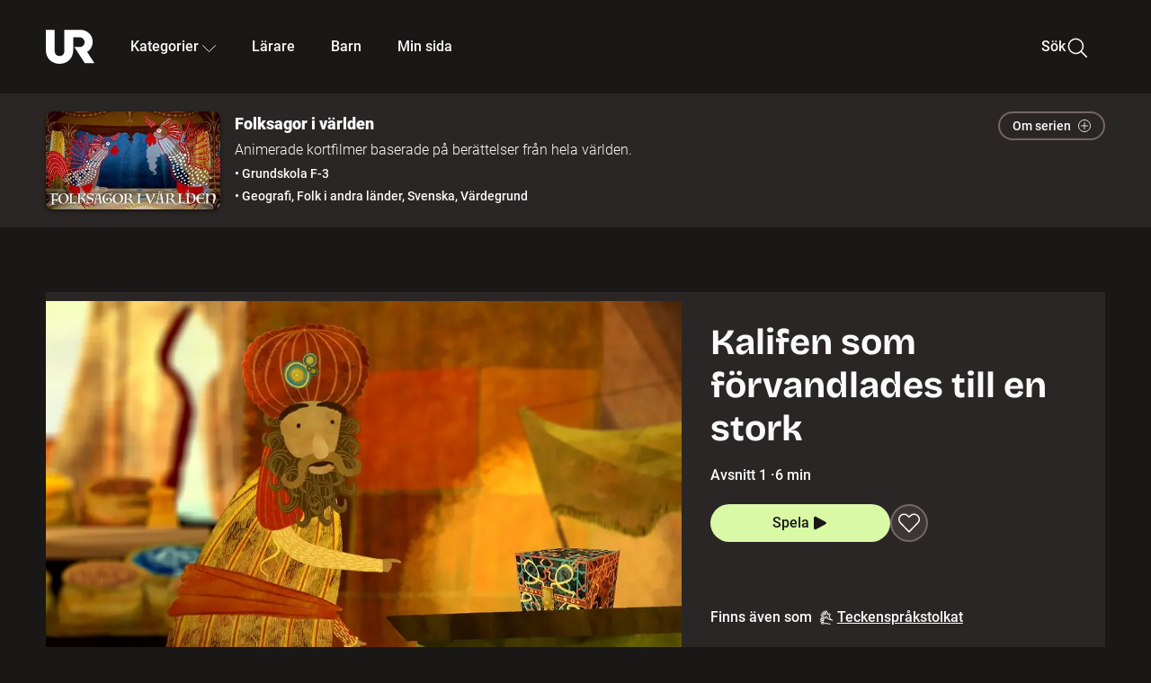

--- FILE ---
content_type: text/html; charset=utf-8
request_url: https://embed.ur.se/serie/204661-folksagor-i-varlden
body_size: 16817
content:
<!DOCTYPE html><html lang="sv"><head><link rel="preload" href="/fonts/Roboto-300.woff2" as="font" crossorigin="" data-next-head=""/><link rel="preload" href="/fonts/Roboto-500.woff2" as="font" crossorigin="" data-next-head=""/><link rel="preload" href="/fonts/Roboto-900.woff2" as="font" crossorigin="" data-next-head=""/><link rel="icon" href="/favicon.ico" data-next-head=""/><meta charSet="utf-8" data-next-head=""/><meta name="viewport" content="width=device-width, initial-scale=1.0, user-scalable=yes" data-next-head=""/><meta name="format-detection" content="telephone=no" data-next-head=""/><link rel="icon" sizes="192x192" href="/touch-icons/touch-icon-192x192.png" data-next-head=""/><link rel="apple-touch-icon" sizes="192x192" href="/touch-icons/touch-icon-192x192.png" data-next-head=""/><link rel="apple-touch-icon" sizes="180x180" href="/touch-icons/touch-icon-180x180.png" data-next-head=""/><link rel="apple-touch-icon" sizes="152x152" href="/touch-icons/touch-icon-152x152.png" data-next-head=""/><link rel="apple-touch-icon" sizes="144x144" href="/touch-icons/touch-icon-144x144.png" data-next-head=""/><link rel="apple-touch-icon" sizes="120x120" href="/touch-icons/touch-icon-120x120.png" data-next-head=""/><link rel="apple-touch-icon" sizes="114x114" href="/touch-icons/touch-icon-114x114.png" data-next-head=""/><link rel="apple-touch-icon" sizes="76x76" href="/touch-icons/touch-icon-76x76.png" data-next-head=""/><link rel="apple-touch-icon" sizes="72x72" href="/touch-icons/touch-icon-72x72.png" data-next-head=""/><link rel="shortcut icon" href="/favicon.ico" data-next-head=""/><link rel="manifest" href="/manifest.json" data-next-head=""/><title data-next-head="">Folksagor i världen | Sagor om olika länder och kulturer | UR Play</title><meta name="description" content="Folksagor i världen är en radioserie för åk F-3 där du lär dig mer om olika länders kulturer och berättartraditioner." data-next-head=""/><link rel="canonical" href="https://urplay.se/serie/204661-folksagor-i-varlden" data-next-head=""/><meta property="og:title" content="Folksagor i världen | Sagor om olika länder och kulturer | UR Play" data-next-head=""/><meta property="og:locale" content="sv_SE" data-next-head=""/><meta property="og:site_name" content="urplay.se" data-next-head=""/><meta property="og:image" content="https://some-assets.ur.se/some/urplay/204661/hd.jpg" data-next-head=""/><meta property="og:url" content="https://urplay.se/serie/204661-folksagor-i-varlden" data-next-head=""/><meta property="og:description" content="Folksagor i världen är en radioserie för åk F-3 där du lär dig mer om olika länders kulturer och berättartraditioner." data-next-head=""/><link rel="preload" as="image" imageSrcSet="/_next/image?url=https%3A%2F%2Fassets.ur.se%2Fid%2F204660%2Fimages%2F1_xl.jpg&amp;w=128&amp;q=75 128w, /_next/image?url=https%3A%2F%2Fassets.ur.se%2Fid%2F204660%2Fimages%2F1_xl.jpg&amp;w=256&amp;q=75 256w, /_next/image?url=https%3A%2F%2Fassets.ur.se%2Fid%2F204660%2Fimages%2F1_xl.jpg&amp;w=384&amp;q=75 384w, /_next/image?url=https%3A%2F%2Fassets.ur.se%2Fid%2F204660%2Fimages%2F1_xl.jpg&amp;w=640&amp;q=75 640w, /_next/image?url=https%3A%2F%2Fassets.ur.se%2Fid%2F204660%2Fimages%2F1_xl.jpg&amp;w=768&amp;q=75 768w, /_next/image?url=https%3A%2F%2Fassets.ur.se%2Fid%2F204660%2Fimages%2F1_xl.jpg&amp;w=1201&amp;q=75 1201w, /_next/image?url=https%3A%2F%2Fassets.ur.se%2Fid%2F204660%2Fimages%2F1_xl.jpg&amp;w=1441&amp;q=75 1441w, /_next/image?url=https%3A%2F%2Fassets.ur.se%2Fid%2F204660%2Fimages%2F1_xl.jpg&amp;w=1601&amp;q=75 1601w" imageSizes="(min-width: 1600px) 1216px, (min-width: 1201px) calc(100vw - 16vw), 100vw" data-next-head=""/><script id="cookiebot-google-consent-mode" data-cookieconsent="ignore" data-nscript="beforeInteractive">
              window.dataLayer = window.dataLayer || [];
              function gtag() {
                  dataLayer.push(arguments);
              }
              gtag('consent', 'default', {
                  'ad_personalization': 'denied',
                  'ad_storage': 'denied',
                  'ad_user_data': 'denied',
                  'analytics_storage': 'denied',
                  'functionality_storage': 'denied',
                  'personalization_storage': 'denied',
                  'security_storage': 'granted',
                  'wait_for_update': 500,
              });
              gtag("set", "ads_data_redaction", true);
              gtag("set", "url_passthrough", false);
          </script><link rel="preload" href="/_next/static/chunks/7076bda25b28cdb3.css" as="style"/><link rel="stylesheet" href="/_next/static/chunks/7076bda25b28cdb3.css" data-n-g=""/><link rel="preload" href="/_next/static/chunks/1328ce9608f8cfe1.css" as="style"/><link rel="stylesheet" href="/_next/static/chunks/1328ce9608f8cfe1.css" data-n-p=""/><link rel="preload" href="/_next/static/chunks/d0a8717e5544070a.css" as="style"/><link rel="stylesheet" href="/_next/static/chunks/d0a8717e5544070a.css" data-n-p=""/><link rel="preload" href="/_next/static/chunks/95c55e814dc06495.css" as="style"/><link rel="stylesheet" href="/_next/static/chunks/95c55e814dc06495.css" data-n-p=""/><noscript data-n-css=""></noscript><script id="Cookiebot" src="https://consent.cookiebot.com/uc.js" data-cbid="60f149ef-77bc-47f4-90c1-a55c6b64370d" type="text/javascript" defer="" data-nscript="beforeInteractive"></script><script src="/_next/static/chunks/8b0fadecbda20ec4.js" defer=""></script><script src="/_next/static/chunks/0a5ec7238ed45aa5.js" defer=""></script><script src="/_next/static/chunks/38b600d2944b763f.js" defer=""></script><script src="/_next/static/chunks/1b458d3314ff1526.js" defer=""></script><script src="/_next/static/chunks/8883734e5ee736da.js" defer=""></script><script src="/_next/static/chunks/a23755e3bf3a2815.js" defer=""></script><script src="/_next/static/chunks/b5461445c0c53d30.js" defer=""></script><script src="/_next/static/chunks/80cde05bcb2be8b1.js" defer=""></script><script src="/_next/static/chunks/turbopack-89f44220f8172062.js" defer=""></script><script src="/_next/static/chunks/0708c57a9e8669a1.js" defer=""></script><script src="/_next/static/chunks/02089553c1b7dfdd.js" defer=""></script><script src="/_next/static/chunks/0732e572cccfdac5.js" defer=""></script><script src="/_next/static/chunks/25f2d7d99fa4c05a.js" defer=""></script><script src="/_next/static/chunks/203f3d30e8959569.js" defer=""></script><script src="/_next/static/chunks/eec6a1d1b6dcdb79.js" defer=""></script><script src="/_next/static/chunks/b4cb25928884d765.js" defer=""></script><script src="/_next/static/chunks/2dd311a6ed6035c7.js" defer=""></script><script src="/_next/static/chunks/0d8706ec0bcc0224.js" defer=""></script><script src="/_next/static/chunks/367d3d2af9ed8618.js" defer=""></script><script src="/_next/static/chunks/turbopack-480e3b7febaa9952.js" defer=""></script><script src="/_next/static/l5F87wjBIBsG3K9yRPT4a/_ssgManifest.js" defer=""></script><script src="/_next/static/l5F87wjBIBsG3K9yRPT4a/_buildManifest.js" defer=""></script><meta name="sentry-trace" content="e81150f380462c8a11684cf2966c380e-bcf65b6c2d3e79d7-0"/><meta name="baggage" content="sentry-environment=production,sentry-public_key=ef851232e4a5b9cdde2454c5acff091c,sentry-trace_id=e81150f380462c8a11684cf2966c380e,sentry-sampled=false,sentry-sample_rand=0.9683639336772509,sentry-sample_rate=0.01"/></head><body><div id="__next"><div class="Layout-module__fmZ1UG__mainBackground"><header class=""><div class="SiteHeader-module__gsr0IW__siteHeader"><div class="SiteHeader-module__gsr0IW__wrapper"><button id="resetFocus" tabindex="-1" aria-hidden="true" class="SiteHeader-module__gsr0IW__resetFocusButton"></button><a class="SiteHeader-module__gsr0IW__accessibilityLinks" href="#huvudinnehall">Till huvudinnehåll</a><div class="SiteHeader-module__gsr0IW__menuContainer SiteHeader-module__gsr0IW__hideMenu"><nav aria-label="Huvudmeny" class="PrimaryNavigation-module__g0Mera__navigation" tabindex="-1"><ul class="menu PrimaryNavigation-module__g0Mera__menuWrapper"><li class="PrimaryNavigation-module__g0Mera__logoItem"><div class="PrimaryNavigation-module__g0Mera__mobileCloseButtonContainer"><button class="PrimaryNavigation-module__g0Mera__mobileCloseButton" aria-label="Stäng huvudmeny" aria-controls="Huvudmeny" aria-expanded="false"><svg xmlns="http://www.w3.org/2000/svg" width="24" height="24" viewBox="0 0 24 24" aria-hidden="true" focusable="false" class="PrimaryNavigation-module__g0Mera__closeIcon"><path fill="none" fill-rule="evenodd" stroke="#110737" stroke-linecap="round" stroke-linejoin="round" stroke-width="1.5" d="m4.5 19.5 15-15m-15 0 15 15"></path></svg></button></div><a class="PrimaryNavigation-module__g0Mera__logoLink" data-trk-primary-navigation="Logo" href="/"><svg xmlns="http://www.w3.org/2000/svg" width="200" height="200" viewBox="0 0 200 200" class="PrimaryNavigation-module__g0Mera__logo" focusable="false" role="img" aria-label="UR Play"><path fill="#FFF" fill-rule="evenodd" d="M169.92 125.104c13.91-8.81 23.22-24.207 23.019-41.648C193.253 56.257 170.449 34 143.115 34H76.347v87.325c0 12.838-8.964 20.61-20.02 20.61-11.058 0-20.022-7.772-20.022-20.61V34H0v82.572C0 153.03 25.218 174 56.326 174c31.109 0 56.325-20.97 56.325-57.428V64.85h26.147c10.995 0 20.3 8.564 20.625 19.5.336 11.364-8.852 20.713-20.197 20.713H117.4l43.065 66.312H200z"></path></svg></a></li><li class="PrimaryNavigation-module__g0Mera__navItem PrimaryNavigation-module__g0Mera__categoriesNavItemDesktop"><button aria-expanded="false" data-trk-primary-navigation-kategorier="closed" class="NavDropdown-module__Tj6GOG__navButton" data-trk-primary-navigation="Kategorier" type="button">Kategorier<svg xmlns="http://www.w3.org/2000/svg" width="24" height="24" viewBox="0 0 24 24" aria-hidden="true" class="NavDropdown-module__Tj6GOG__caret Caret-module__Bw2tFq__down" focusable="false"><path fill="none" stroke="#110737" stroke-linecap="round" stroke-linejoin="round" stroke-width="1.5" d="M23.25 16.689 12.53 5.97a.75.75 0 0 0-1.06 0L.75 16.689"></path></svg></button><div class="NavDropdown-module__Tj6GOG__navMenu"><div aria-hidden="true" class="CategoriesMenu-module__nuJBlW__backdrop CategoriesMenu-module__nuJBlW__noBackdrop"></div><div class="CategoriesMenu-module__nuJBlW__categoriesMenu"><div class="CategoriesMenu-module__nuJBlW__topRow"><a class="CategoriesMenu-module__nuJBlW__topLink" href="/bladdra/alla-kategorier">Alla kategorier</a><a class="CategoriesMenu-module__nuJBlW__topLink" href="/bladdra/alla-program">Program A till Ö</a></div><ul class="CategoriesMenu-module__nuJBlW__highlightedCategories"><li class="NavigationListItem-module__T6YIQq__item CategoriesMenu-module__nuJBlW__categoryItem"><div class="NavigationListItem-module__T6YIQq__imageOverlay"></div><img alt="" loading="lazy" width="640" height="360" decoding="async" data-nimg="1" class="NavigationListItem-module__T6YIQq__categoryImage" style="color:transparent" sizes="(min-width: 1600px) calc(1216px * .24), (min-width: 1201px) calc((100vw - 16vw) * .24), (min-width: 768px) 24vw, (min-width: 640px) 48vw, 38vw" srcSet="/_next/image?url=https%3A%2F%2Fur.imagevault.app%2Fpublishedmedia%2F9m6olbh6d9ei2kyj2kmu%2Fsyntolkatny.png&amp;w=128&amp;q=75 128w, /_next/image?url=https%3A%2F%2Fur.imagevault.app%2Fpublishedmedia%2F9m6olbh6d9ei2kyj2kmu%2Fsyntolkatny.png&amp;w=256&amp;q=75 256w, /_next/image?url=https%3A%2F%2Fur.imagevault.app%2Fpublishedmedia%2F9m6olbh6d9ei2kyj2kmu%2Fsyntolkatny.png&amp;w=384&amp;q=75 384w, /_next/image?url=https%3A%2F%2Fur.imagevault.app%2Fpublishedmedia%2F9m6olbh6d9ei2kyj2kmu%2Fsyntolkatny.png&amp;w=640&amp;q=75 640w, /_next/image?url=https%3A%2F%2Fur.imagevault.app%2Fpublishedmedia%2F9m6olbh6d9ei2kyj2kmu%2Fsyntolkatny.png&amp;w=768&amp;q=75 768w, /_next/image?url=https%3A%2F%2Fur.imagevault.app%2Fpublishedmedia%2F9m6olbh6d9ei2kyj2kmu%2Fsyntolkatny.png&amp;w=1201&amp;q=75 1201w, /_next/image?url=https%3A%2F%2Fur.imagevault.app%2Fpublishedmedia%2F9m6olbh6d9ei2kyj2kmu%2Fsyntolkatny.png&amp;w=1441&amp;q=75 1441w, /_next/image?url=https%3A%2F%2Fur.imagevault.app%2Fpublishedmedia%2F9m6olbh6d9ei2kyj2kmu%2Fsyntolkatny.png&amp;w=1601&amp;q=75 1601w" src="/_next/image?url=https%3A%2F%2Fur.imagevault.app%2Fpublishedmedia%2F9m6olbh6d9ei2kyj2kmu%2Fsyntolkatny.png&amp;w=1601&amp;q=75"/><a class="NavigationListItem-module__T6YIQq__categoryLink" data-trk-categories-menu="Syntolkat" href="/bladdra/syntolkat"><span class="NavigationListItem-module__T6YIQq__linkText">Syntolkat</span></a><div class="NavigationListItem-module__T6YIQq__gradient"></div></li><li class="NavigationListItem-module__T6YIQq__item CategoriesMenu-module__nuJBlW__categoryItem"><div class="NavigationListItem-module__T6YIQq__imageOverlay"></div><img alt="" loading="lazy" width="640" height="360" decoding="async" data-nimg="1" class="NavigationListItem-module__T6YIQq__categoryImage" style="color:transparent" sizes="(min-width: 1600px) calc(1216px * .24), (min-width: 1201px) calc((100vw - 16vw) * .24), (min-width: 768px) 24vw, (min-width: 640px) 48vw, 38vw" srcSet="/_next/image?url=https%3A%2F%2Fur.imagevault.app%2Fpublishedmedia%2Frhqa3paguquththzuoa4%2Fdokumenta-rny.png&amp;w=128&amp;q=75 128w, /_next/image?url=https%3A%2F%2Fur.imagevault.app%2Fpublishedmedia%2Frhqa3paguquththzuoa4%2Fdokumenta-rny.png&amp;w=256&amp;q=75 256w, /_next/image?url=https%3A%2F%2Fur.imagevault.app%2Fpublishedmedia%2Frhqa3paguquththzuoa4%2Fdokumenta-rny.png&amp;w=384&amp;q=75 384w, /_next/image?url=https%3A%2F%2Fur.imagevault.app%2Fpublishedmedia%2Frhqa3paguquththzuoa4%2Fdokumenta-rny.png&amp;w=640&amp;q=75 640w, /_next/image?url=https%3A%2F%2Fur.imagevault.app%2Fpublishedmedia%2Frhqa3paguquththzuoa4%2Fdokumenta-rny.png&amp;w=768&amp;q=75 768w, /_next/image?url=https%3A%2F%2Fur.imagevault.app%2Fpublishedmedia%2Frhqa3paguquththzuoa4%2Fdokumenta-rny.png&amp;w=1201&amp;q=75 1201w, /_next/image?url=https%3A%2F%2Fur.imagevault.app%2Fpublishedmedia%2Frhqa3paguquththzuoa4%2Fdokumenta-rny.png&amp;w=1441&amp;q=75 1441w, /_next/image?url=https%3A%2F%2Fur.imagevault.app%2Fpublishedmedia%2Frhqa3paguquththzuoa4%2Fdokumenta-rny.png&amp;w=1601&amp;q=75 1601w" src="/_next/image?url=https%3A%2F%2Fur.imagevault.app%2Fpublishedmedia%2Frhqa3paguquththzuoa4%2Fdokumenta-rny.png&amp;w=1601&amp;q=75"/><a class="NavigationListItem-module__T6YIQq__categoryLink" data-trk-categories-menu="Dokumentär" href="/bladdra/dokumentar"><span class="NavigationListItem-module__T6YIQq__linkText">Dokumentär</span></a><div class="NavigationListItem-module__T6YIQq__gradient"></div></li><li class="NavigationListItem-module__T6YIQq__item CategoriesMenu-module__nuJBlW__categoryItem"><div class="NavigationListItem-module__T6YIQq__imageOverlay"></div><img alt="" loading="lazy" width="640" height="360" decoding="async" data-nimg="1" class="NavigationListItem-module__T6YIQq__categoryImage" style="color:transparent" sizes="(min-width: 1600px) calc(1216px * .24), (min-width: 1201px) calc((100vw - 16vw) * .24), (min-width: 768px) 24vw, (min-width: 640px) 48vw, 38vw" srcSet="/_next/image?url=https%3A%2F%2Fur.imagevault.app%2Fpublishedmedia%2Fash3p5xkwl2oxew6vpk0%2FKortfilm_kategori.png&amp;w=128&amp;q=75 128w, /_next/image?url=https%3A%2F%2Fur.imagevault.app%2Fpublishedmedia%2Fash3p5xkwl2oxew6vpk0%2FKortfilm_kategori.png&amp;w=256&amp;q=75 256w, /_next/image?url=https%3A%2F%2Fur.imagevault.app%2Fpublishedmedia%2Fash3p5xkwl2oxew6vpk0%2FKortfilm_kategori.png&amp;w=384&amp;q=75 384w, /_next/image?url=https%3A%2F%2Fur.imagevault.app%2Fpublishedmedia%2Fash3p5xkwl2oxew6vpk0%2FKortfilm_kategori.png&amp;w=640&amp;q=75 640w, /_next/image?url=https%3A%2F%2Fur.imagevault.app%2Fpublishedmedia%2Fash3p5xkwl2oxew6vpk0%2FKortfilm_kategori.png&amp;w=768&amp;q=75 768w, /_next/image?url=https%3A%2F%2Fur.imagevault.app%2Fpublishedmedia%2Fash3p5xkwl2oxew6vpk0%2FKortfilm_kategori.png&amp;w=1201&amp;q=75 1201w, /_next/image?url=https%3A%2F%2Fur.imagevault.app%2Fpublishedmedia%2Fash3p5xkwl2oxew6vpk0%2FKortfilm_kategori.png&amp;w=1441&amp;q=75 1441w, /_next/image?url=https%3A%2F%2Fur.imagevault.app%2Fpublishedmedia%2Fash3p5xkwl2oxew6vpk0%2FKortfilm_kategori.png&amp;w=1601&amp;q=75 1601w" src="/_next/image?url=https%3A%2F%2Fur.imagevault.app%2Fpublishedmedia%2Fash3p5xkwl2oxew6vpk0%2FKortfilm_kategori.png&amp;w=1601&amp;q=75"/><a class="NavigationListItem-module__T6YIQq__categoryLink" data-trk-categories-menu="Kortfilm" href="/bladdra/kortfilm"><span class="NavigationListItem-module__T6YIQq__linkText">Kortfilm</span></a><div class="NavigationListItem-module__T6YIQq__gradient"></div></li><li class="NavigationListItem-module__T6YIQq__item CategoriesMenu-module__nuJBlW__categoryItem"><div class="NavigationListItem-module__T6YIQq__imageOverlay"></div><img alt="" loading="lazy" width="640" height="360" decoding="async" data-nimg="1" class="NavigationListItem-module__T6YIQq__categoryImage" style="color:transparent" sizes="(min-width: 1600px) calc(1216px * .24), (min-width: 1201px) calc((100vw - 16vw) * .24), (min-width: 768px) 24vw, (min-width: 640px) 48vw, 38vw" srcSet="/_next/image?url=https%3A%2F%2Fur.imagevault.app%2Fpublishedmedia%2F83s66kbxiipc46zanxcf%2Fdramany.png&amp;w=128&amp;q=75 128w, /_next/image?url=https%3A%2F%2Fur.imagevault.app%2Fpublishedmedia%2F83s66kbxiipc46zanxcf%2Fdramany.png&amp;w=256&amp;q=75 256w, /_next/image?url=https%3A%2F%2Fur.imagevault.app%2Fpublishedmedia%2F83s66kbxiipc46zanxcf%2Fdramany.png&amp;w=384&amp;q=75 384w, /_next/image?url=https%3A%2F%2Fur.imagevault.app%2Fpublishedmedia%2F83s66kbxiipc46zanxcf%2Fdramany.png&amp;w=640&amp;q=75 640w, /_next/image?url=https%3A%2F%2Fur.imagevault.app%2Fpublishedmedia%2F83s66kbxiipc46zanxcf%2Fdramany.png&amp;w=768&amp;q=75 768w, /_next/image?url=https%3A%2F%2Fur.imagevault.app%2Fpublishedmedia%2F83s66kbxiipc46zanxcf%2Fdramany.png&amp;w=1201&amp;q=75 1201w, /_next/image?url=https%3A%2F%2Fur.imagevault.app%2Fpublishedmedia%2F83s66kbxiipc46zanxcf%2Fdramany.png&amp;w=1441&amp;q=75 1441w, /_next/image?url=https%3A%2F%2Fur.imagevault.app%2Fpublishedmedia%2F83s66kbxiipc46zanxcf%2Fdramany.png&amp;w=1601&amp;q=75 1601w" src="/_next/image?url=https%3A%2F%2Fur.imagevault.app%2Fpublishedmedia%2F83s66kbxiipc46zanxcf%2Fdramany.png&amp;w=1601&amp;q=75"/><a class="NavigationListItem-module__T6YIQq__categoryLink" data-trk-categories-menu="Drama" href="/bladdra/drama"><span class="NavigationListItem-module__T6YIQq__linkText">Drama</span></a><div class="NavigationListItem-module__T6YIQq__gradient"></div></li><li class="NavigationListItem-module__T6YIQq__item CategoriesMenu-module__nuJBlW__categoryItem"><div class="NavigationListItem-module__T6YIQq__imageOverlay"></div><img alt="" loading="lazy" width="640" height="360" decoding="async" data-nimg="1" class="NavigationListItem-module__T6YIQq__categoryImage" style="color:transparent" sizes="(min-width: 1600px) calc(1216px * .24), (min-width: 1201px) calc((100vw - 16vw) * .24), (min-width: 768px) 24vw, (min-width: 640px) 48vw, 38vw" srcSet="/_next/image?url=https%3A%2F%2Fur.imagevault.app%2Fpublishedmedia%2Ft3a3nq9md6wi29ksvh3d%2Ffo-rela-sningarny.png&amp;w=128&amp;q=75 128w, /_next/image?url=https%3A%2F%2Fur.imagevault.app%2Fpublishedmedia%2Ft3a3nq9md6wi29ksvh3d%2Ffo-rela-sningarny.png&amp;w=256&amp;q=75 256w, /_next/image?url=https%3A%2F%2Fur.imagevault.app%2Fpublishedmedia%2Ft3a3nq9md6wi29ksvh3d%2Ffo-rela-sningarny.png&amp;w=384&amp;q=75 384w, /_next/image?url=https%3A%2F%2Fur.imagevault.app%2Fpublishedmedia%2Ft3a3nq9md6wi29ksvh3d%2Ffo-rela-sningarny.png&amp;w=640&amp;q=75 640w, /_next/image?url=https%3A%2F%2Fur.imagevault.app%2Fpublishedmedia%2Ft3a3nq9md6wi29ksvh3d%2Ffo-rela-sningarny.png&amp;w=768&amp;q=75 768w, /_next/image?url=https%3A%2F%2Fur.imagevault.app%2Fpublishedmedia%2Ft3a3nq9md6wi29ksvh3d%2Ffo-rela-sningarny.png&amp;w=1201&amp;q=75 1201w, /_next/image?url=https%3A%2F%2Fur.imagevault.app%2Fpublishedmedia%2Ft3a3nq9md6wi29ksvh3d%2Ffo-rela-sningarny.png&amp;w=1441&amp;q=75 1441w, /_next/image?url=https%3A%2F%2Fur.imagevault.app%2Fpublishedmedia%2Ft3a3nq9md6wi29ksvh3d%2Ffo-rela-sningarny.png&amp;w=1601&amp;q=75 1601w" src="/_next/image?url=https%3A%2F%2Fur.imagevault.app%2Fpublishedmedia%2Ft3a3nq9md6wi29ksvh3d%2Ffo-rela-sningarny.png&amp;w=1601&amp;q=75"/><a class="NavigationListItem-module__T6YIQq__categoryLink" data-trk-categories-menu="Föreläsningar" href="/bladdra/forelasningar"><span class="NavigationListItem-module__T6YIQq__linkText">Föreläsningar</span></a><div class="NavigationListItem-module__T6YIQq__gradient"></div></li><li class="NavigationListItem-module__T6YIQq__item CategoriesMenu-module__nuJBlW__categoryItem"><div class="NavigationListItem-module__T6YIQq__imageOverlay"></div><img alt="" loading="lazy" width="640" height="360" decoding="async" data-nimg="1" class="NavigationListItem-module__T6YIQq__categoryImage" style="color:transparent" sizes="(min-width: 1600px) calc(1216px * .24), (min-width: 1201px) calc((100vw - 16vw) * .24), (min-width: 768px) 24vw, (min-width: 640px) 48vw, 38vw" srcSet="/_next/image?url=https%3A%2F%2Fur.imagevault.app%2Fpublishedmedia%2Fche5jfu3y04eyx5x9jwm%2Fvetenskap.png&amp;w=128&amp;q=75 128w, /_next/image?url=https%3A%2F%2Fur.imagevault.app%2Fpublishedmedia%2Fche5jfu3y04eyx5x9jwm%2Fvetenskap.png&amp;w=256&amp;q=75 256w, /_next/image?url=https%3A%2F%2Fur.imagevault.app%2Fpublishedmedia%2Fche5jfu3y04eyx5x9jwm%2Fvetenskap.png&amp;w=384&amp;q=75 384w, /_next/image?url=https%3A%2F%2Fur.imagevault.app%2Fpublishedmedia%2Fche5jfu3y04eyx5x9jwm%2Fvetenskap.png&amp;w=640&amp;q=75 640w, /_next/image?url=https%3A%2F%2Fur.imagevault.app%2Fpublishedmedia%2Fche5jfu3y04eyx5x9jwm%2Fvetenskap.png&amp;w=768&amp;q=75 768w, /_next/image?url=https%3A%2F%2Fur.imagevault.app%2Fpublishedmedia%2Fche5jfu3y04eyx5x9jwm%2Fvetenskap.png&amp;w=1201&amp;q=75 1201w, /_next/image?url=https%3A%2F%2Fur.imagevault.app%2Fpublishedmedia%2Fche5jfu3y04eyx5x9jwm%2Fvetenskap.png&amp;w=1441&amp;q=75 1441w, /_next/image?url=https%3A%2F%2Fur.imagevault.app%2Fpublishedmedia%2Fche5jfu3y04eyx5x9jwm%2Fvetenskap.png&amp;w=1601&amp;q=75 1601w" src="/_next/image?url=https%3A%2F%2Fur.imagevault.app%2Fpublishedmedia%2Fche5jfu3y04eyx5x9jwm%2Fvetenskap.png&amp;w=1601&amp;q=75"/><a class="NavigationListItem-module__T6YIQq__categoryLink" data-trk-categories-menu="Vetenskap &amp; teknik" href="/bladdra/vetenskap"><span class="NavigationListItem-module__T6YIQq__linkText">Vetenskap &amp; teknik</span></a><div class="NavigationListItem-module__T6YIQq__gradient"></div></li><li class="NavigationListItem-module__T6YIQq__item CategoriesMenu-module__nuJBlW__categoryItem"><div class="NavigationListItem-module__T6YIQq__imageOverlay"></div><img alt="" loading="lazy" width="640" height="360" decoding="async" data-nimg="1" class="NavigationListItem-module__T6YIQq__categoryImage" style="color:transparent" sizes="(min-width: 1600px) calc(1216px * .24), (min-width: 1201px) calc((100vw - 16vw) * .24), (min-width: 768px) 24vw, (min-width: 640px) 48vw, 38vw" srcSet="/_next/image?url=https%3A%2F%2Fur.imagevault.app%2Fpublishedmedia%2Fx9un8m0h5shqn4bds1ig%2FPoddar_kategori.png&amp;w=128&amp;q=75 128w, /_next/image?url=https%3A%2F%2Fur.imagevault.app%2Fpublishedmedia%2Fx9un8m0h5shqn4bds1ig%2FPoddar_kategori.png&amp;w=256&amp;q=75 256w, /_next/image?url=https%3A%2F%2Fur.imagevault.app%2Fpublishedmedia%2Fx9un8m0h5shqn4bds1ig%2FPoddar_kategori.png&amp;w=384&amp;q=75 384w, /_next/image?url=https%3A%2F%2Fur.imagevault.app%2Fpublishedmedia%2Fx9un8m0h5shqn4bds1ig%2FPoddar_kategori.png&amp;w=640&amp;q=75 640w, /_next/image?url=https%3A%2F%2Fur.imagevault.app%2Fpublishedmedia%2Fx9un8m0h5shqn4bds1ig%2FPoddar_kategori.png&amp;w=768&amp;q=75 768w, /_next/image?url=https%3A%2F%2Fur.imagevault.app%2Fpublishedmedia%2Fx9un8m0h5shqn4bds1ig%2FPoddar_kategori.png&amp;w=1201&amp;q=75 1201w, /_next/image?url=https%3A%2F%2Fur.imagevault.app%2Fpublishedmedia%2Fx9un8m0h5shqn4bds1ig%2FPoddar_kategori.png&amp;w=1441&amp;q=75 1441w, /_next/image?url=https%3A%2F%2Fur.imagevault.app%2Fpublishedmedia%2Fx9un8m0h5shqn4bds1ig%2FPoddar_kategori.png&amp;w=1601&amp;q=75 1601w" src="/_next/image?url=https%3A%2F%2Fur.imagevault.app%2Fpublishedmedia%2Fx9un8m0h5shqn4bds1ig%2FPoddar_kategori.png&amp;w=1601&amp;q=75"/><a class="NavigationListItem-module__T6YIQq__categoryLink" data-trk-categories-menu="Poddar" href="/bladdra/poddar"><span class="NavigationListItem-module__T6YIQq__linkText">Poddar</span></a><div class="NavigationListItem-module__T6YIQq__gradient"></div></li><li class="NavigationListItem-module__T6YIQq__item CategoriesMenu-module__nuJBlW__categoryItem"><div class="NavigationListItem-module__T6YIQq__imageOverlay"></div><img alt="" loading="lazy" width="640" height="360" decoding="async" data-nimg="1" class="NavigationListItem-module__T6YIQq__categoryImage" style="color:transparent" sizes="(min-width: 1600px) calc(1216px * .24), (min-width: 1201px) calc((100vw - 16vw) * .24), (min-width: 768px) 24vw, (min-width: 640px) 48vw, 38vw" srcSet="/_next/image?url=https%3A%2F%2Fur.imagevault.app%2Fpublishedmedia%2Ftimhztx0qp288dcg6p04%2Fteckenspra-k3.png&amp;w=128&amp;q=75 128w, /_next/image?url=https%3A%2F%2Fur.imagevault.app%2Fpublishedmedia%2Ftimhztx0qp288dcg6p04%2Fteckenspra-k3.png&amp;w=256&amp;q=75 256w, /_next/image?url=https%3A%2F%2Fur.imagevault.app%2Fpublishedmedia%2Ftimhztx0qp288dcg6p04%2Fteckenspra-k3.png&amp;w=384&amp;q=75 384w, /_next/image?url=https%3A%2F%2Fur.imagevault.app%2Fpublishedmedia%2Ftimhztx0qp288dcg6p04%2Fteckenspra-k3.png&amp;w=640&amp;q=75 640w, /_next/image?url=https%3A%2F%2Fur.imagevault.app%2Fpublishedmedia%2Ftimhztx0qp288dcg6p04%2Fteckenspra-k3.png&amp;w=768&amp;q=75 768w, /_next/image?url=https%3A%2F%2Fur.imagevault.app%2Fpublishedmedia%2Ftimhztx0qp288dcg6p04%2Fteckenspra-k3.png&amp;w=1201&amp;q=75 1201w, /_next/image?url=https%3A%2F%2Fur.imagevault.app%2Fpublishedmedia%2Ftimhztx0qp288dcg6p04%2Fteckenspra-k3.png&amp;w=1441&amp;q=75 1441w, /_next/image?url=https%3A%2F%2Fur.imagevault.app%2Fpublishedmedia%2Ftimhztx0qp288dcg6p04%2Fteckenspra-k3.png&amp;w=1601&amp;q=75 1601w" src="/_next/image?url=https%3A%2F%2Fur.imagevault.app%2Fpublishedmedia%2Ftimhztx0qp288dcg6p04%2Fteckenspra-k3.png&amp;w=1601&amp;q=75"/><a class="NavigationListItem-module__T6YIQq__categoryLink" data-trk-categories-menu="Svenskt teckenspråk" href="/bladdra/svenskt-teckensprak"><span class="NavigationListItem-module__T6YIQq__linkText">Svenskt teckenspråk</span></a><div class="NavigationListItem-module__T6YIQq__gradient"></div></li></ul><div><span class="CategoriesMenu-module__nuJBlW__headingMinorityLanguages">Nationella minoriteter</span><ul class="CategoriesMenu-module__nuJBlW__minorityLanguages"><li class="NavigationListItem-module__T6YIQq__item CategoriesMenu-module__nuJBlW__minorityLanguagesItem"><div class="NavigationListItem-module__T6YIQq__imageOverlay"></div><img alt="" loading="lazy" width="640" height="360" decoding="async" data-nimg="1" class="NavigationListItem-module__T6YIQq__categoryImage" style="color:transparent" sizes="(min-width: 1600px) calc(1216px * .24), (min-width: 1201px) calc((100vw - 16vw) * .24), (min-width: 768px) 24vw, (min-width: 640px) 48vw, 38vw" srcSet="/_next/image?url=https%3A%2F%2Fur.imagevault.app%2Fpublishedmedia%2Fgklph3j35xmoo3pfe33m%2FFinska.png&amp;w=128&amp;q=75 128w, /_next/image?url=https%3A%2F%2Fur.imagevault.app%2Fpublishedmedia%2Fgklph3j35xmoo3pfe33m%2FFinska.png&amp;w=256&amp;q=75 256w, /_next/image?url=https%3A%2F%2Fur.imagevault.app%2Fpublishedmedia%2Fgklph3j35xmoo3pfe33m%2FFinska.png&amp;w=384&amp;q=75 384w, /_next/image?url=https%3A%2F%2Fur.imagevault.app%2Fpublishedmedia%2Fgklph3j35xmoo3pfe33m%2FFinska.png&amp;w=640&amp;q=75 640w, /_next/image?url=https%3A%2F%2Fur.imagevault.app%2Fpublishedmedia%2Fgklph3j35xmoo3pfe33m%2FFinska.png&amp;w=768&amp;q=75 768w, /_next/image?url=https%3A%2F%2Fur.imagevault.app%2Fpublishedmedia%2Fgklph3j35xmoo3pfe33m%2FFinska.png&amp;w=1201&amp;q=75 1201w, /_next/image?url=https%3A%2F%2Fur.imagevault.app%2Fpublishedmedia%2Fgklph3j35xmoo3pfe33m%2FFinska.png&amp;w=1441&amp;q=75 1441w, /_next/image?url=https%3A%2F%2Fur.imagevault.app%2Fpublishedmedia%2Fgklph3j35xmoo3pfe33m%2FFinska.png&amp;w=1601&amp;q=75 1601w" src="/_next/image?url=https%3A%2F%2Fur.imagevault.app%2Fpublishedmedia%2Fgklph3j35xmoo3pfe33m%2FFinska.png&amp;w=1601&amp;q=75"/><a class="NavigationListItem-module__T6YIQq__categoryLink" data-trk-categories-menu="Finska" href="/bladdra/finska"><span class="NavigationListItem-module__T6YIQq__linkText">Finska</span></a><div class="NavigationListItem-module__T6YIQq__gradient"></div></li><li class="NavigationListItem-module__T6YIQq__item CategoriesMenu-module__nuJBlW__minorityLanguagesItem"><div class="NavigationListItem-module__T6YIQq__imageOverlay"></div><img alt="" loading="lazy" width="640" height="360" decoding="async" data-nimg="1" class="NavigationListItem-module__T6YIQq__categoryImage" style="color:transparent" sizes="(min-width: 1600px) calc(1216px * .24), (min-width: 1201px) calc((100vw - 16vw) * .24), (min-width: 768px) 24vw, (min-width: 640px) 48vw, 38vw" srcSet="/_next/image?url=https%3A%2F%2Fur.imagevault.app%2Fpublishedmedia%2Fymydi91ihy6x98yto9ev%2FJiddisch.png&amp;w=128&amp;q=75 128w, /_next/image?url=https%3A%2F%2Fur.imagevault.app%2Fpublishedmedia%2Fymydi91ihy6x98yto9ev%2FJiddisch.png&amp;w=256&amp;q=75 256w, /_next/image?url=https%3A%2F%2Fur.imagevault.app%2Fpublishedmedia%2Fymydi91ihy6x98yto9ev%2FJiddisch.png&amp;w=384&amp;q=75 384w, /_next/image?url=https%3A%2F%2Fur.imagevault.app%2Fpublishedmedia%2Fymydi91ihy6x98yto9ev%2FJiddisch.png&amp;w=640&amp;q=75 640w, /_next/image?url=https%3A%2F%2Fur.imagevault.app%2Fpublishedmedia%2Fymydi91ihy6x98yto9ev%2FJiddisch.png&amp;w=768&amp;q=75 768w, /_next/image?url=https%3A%2F%2Fur.imagevault.app%2Fpublishedmedia%2Fymydi91ihy6x98yto9ev%2FJiddisch.png&amp;w=1201&amp;q=75 1201w, /_next/image?url=https%3A%2F%2Fur.imagevault.app%2Fpublishedmedia%2Fymydi91ihy6x98yto9ev%2FJiddisch.png&amp;w=1441&amp;q=75 1441w, /_next/image?url=https%3A%2F%2Fur.imagevault.app%2Fpublishedmedia%2Fymydi91ihy6x98yto9ev%2FJiddisch.png&amp;w=1601&amp;q=75 1601w" src="/_next/image?url=https%3A%2F%2Fur.imagevault.app%2Fpublishedmedia%2Fymydi91ihy6x98yto9ev%2FJiddisch.png&amp;w=1601&amp;q=75"/><a class="NavigationListItem-module__T6YIQq__categoryLink" data-trk-categories-menu="Jiddisch" href="/bladdra/jiddisch"><span class="NavigationListItem-module__T6YIQq__linkText">Jiddisch</span></a><div class="NavigationListItem-module__T6YIQq__gradient"></div></li><li class="NavigationListItem-module__T6YIQq__item CategoriesMenu-module__nuJBlW__minorityLanguagesItem"><div class="NavigationListItem-module__T6YIQq__imageOverlay"></div><img alt="" loading="lazy" width="640" height="360" decoding="async" data-nimg="1" class="NavigationListItem-module__T6YIQq__categoryImage" style="color:transparent" sizes="(min-width: 1600px) calc(1216px * .24), (min-width: 1201px) calc((100vw - 16vw) * .24), (min-width: 768px) 24vw, (min-width: 640px) 48vw, 38vw" srcSet="/_next/image?url=https%3A%2F%2Fur.imagevault.app%2Fpublishedmedia%2F1cm4gy0uzaqmvfi9mgv7%2FMea-nkieli.png&amp;w=128&amp;q=75 128w, /_next/image?url=https%3A%2F%2Fur.imagevault.app%2Fpublishedmedia%2F1cm4gy0uzaqmvfi9mgv7%2FMea-nkieli.png&amp;w=256&amp;q=75 256w, /_next/image?url=https%3A%2F%2Fur.imagevault.app%2Fpublishedmedia%2F1cm4gy0uzaqmvfi9mgv7%2FMea-nkieli.png&amp;w=384&amp;q=75 384w, /_next/image?url=https%3A%2F%2Fur.imagevault.app%2Fpublishedmedia%2F1cm4gy0uzaqmvfi9mgv7%2FMea-nkieli.png&amp;w=640&amp;q=75 640w, /_next/image?url=https%3A%2F%2Fur.imagevault.app%2Fpublishedmedia%2F1cm4gy0uzaqmvfi9mgv7%2FMea-nkieli.png&amp;w=768&amp;q=75 768w, /_next/image?url=https%3A%2F%2Fur.imagevault.app%2Fpublishedmedia%2F1cm4gy0uzaqmvfi9mgv7%2FMea-nkieli.png&amp;w=1201&amp;q=75 1201w, /_next/image?url=https%3A%2F%2Fur.imagevault.app%2Fpublishedmedia%2F1cm4gy0uzaqmvfi9mgv7%2FMea-nkieli.png&amp;w=1441&amp;q=75 1441w, /_next/image?url=https%3A%2F%2Fur.imagevault.app%2Fpublishedmedia%2F1cm4gy0uzaqmvfi9mgv7%2FMea-nkieli.png&amp;w=1601&amp;q=75 1601w" src="/_next/image?url=https%3A%2F%2Fur.imagevault.app%2Fpublishedmedia%2F1cm4gy0uzaqmvfi9mgv7%2FMea-nkieli.png&amp;w=1601&amp;q=75"/><a class="NavigationListItem-module__T6YIQq__categoryLink" data-trk-categories-menu="Meänkieli" href="/bladdra/meankieli"><span class="NavigationListItem-module__T6YIQq__linkText">Meänkieli</span></a><div class="NavigationListItem-module__T6YIQq__gradient"></div></li><li class="NavigationListItem-module__T6YIQq__item CategoriesMenu-module__nuJBlW__minorityLanguagesItem"><div class="NavigationListItem-module__T6YIQq__imageOverlay"></div><img alt="" loading="lazy" width="640" height="360" decoding="async" data-nimg="1" class="NavigationListItem-module__T6YIQq__categoryImage" style="color:transparent" sizes="(min-width: 1600px) calc(1216px * .24), (min-width: 1201px) calc((100vw - 16vw) * .24), (min-width: 768px) 24vw, (min-width: 640px) 48vw, 38vw" srcSet="/_next/image?url=https%3A%2F%2Fur.imagevault.app%2Fpublishedmedia%2Fy6yw0zv2rz1a1ucaccz7%2FRomani.png&amp;w=128&amp;q=75 128w, /_next/image?url=https%3A%2F%2Fur.imagevault.app%2Fpublishedmedia%2Fy6yw0zv2rz1a1ucaccz7%2FRomani.png&amp;w=256&amp;q=75 256w, /_next/image?url=https%3A%2F%2Fur.imagevault.app%2Fpublishedmedia%2Fy6yw0zv2rz1a1ucaccz7%2FRomani.png&amp;w=384&amp;q=75 384w, /_next/image?url=https%3A%2F%2Fur.imagevault.app%2Fpublishedmedia%2Fy6yw0zv2rz1a1ucaccz7%2FRomani.png&amp;w=640&amp;q=75 640w, /_next/image?url=https%3A%2F%2Fur.imagevault.app%2Fpublishedmedia%2Fy6yw0zv2rz1a1ucaccz7%2FRomani.png&amp;w=768&amp;q=75 768w, /_next/image?url=https%3A%2F%2Fur.imagevault.app%2Fpublishedmedia%2Fy6yw0zv2rz1a1ucaccz7%2FRomani.png&amp;w=1201&amp;q=75 1201w, /_next/image?url=https%3A%2F%2Fur.imagevault.app%2Fpublishedmedia%2Fy6yw0zv2rz1a1ucaccz7%2FRomani.png&amp;w=1441&amp;q=75 1441w, /_next/image?url=https%3A%2F%2Fur.imagevault.app%2Fpublishedmedia%2Fy6yw0zv2rz1a1ucaccz7%2FRomani.png&amp;w=1601&amp;q=75 1601w" src="/_next/image?url=https%3A%2F%2Fur.imagevault.app%2Fpublishedmedia%2Fy6yw0zv2rz1a1ucaccz7%2FRomani.png&amp;w=1601&amp;q=75"/><a class="NavigationListItem-module__T6YIQq__categoryLink" data-trk-categories-menu="Romani" href="/bladdra/romani"><span class="NavigationListItem-module__T6YIQq__linkText">Romani</span></a><div class="NavigationListItem-module__T6YIQq__gradient"></div></li><li class="NavigationListItem-module__T6YIQq__item CategoriesMenu-module__nuJBlW__minorityLanguagesItem"><div class="NavigationListItem-module__T6YIQq__imageOverlay"></div><img alt="" loading="lazy" width="640" height="360" decoding="async" data-nimg="1" class="NavigationListItem-module__T6YIQq__categoryImage" style="color:transparent" sizes="(min-width: 1600px) calc(1216px * .24), (min-width: 1201px) calc((100vw - 16vw) * .24), (min-width: 768px) 24vw, (min-width: 640px) 48vw, 38vw" srcSet="/_next/image?url=https%3A%2F%2Fur.imagevault.app%2Fpublishedmedia%2F7a5zwn4o490f3vmxm9ee%2FSamiska.png&amp;w=128&amp;q=75 128w, /_next/image?url=https%3A%2F%2Fur.imagevault.app%2Fpublishedmedia%2F7a5zwn4o490f3vmxm9ee%2FSamiska.png&amp;w=256&amp;q=75 256w, /_next/image?url=https%3A%2F%2Fur.imagevault.app%2Fpublishedmedia%2F7a5zwn4o490f3vmxm9ee%2FSamiska.png&amp;w=384&amp;q=75 384w, /_next/image?url=https%3A%2F%2Fur.imagevault.app%2Fpublishedmedia%2F7a5zwn4o490f3vmxm9ee%2FSamiska.png&amp;w=640&amp;q=75 640w, /_next/image?url=https%3A%2F%2Fur.imagevault.app%2Fpublishedmedia%2F7a5zwn4o490f3vmxm9ee%2FSamiska.png&amp;w=768&amp;q=75 768w, /_next/image?url=https%3A%2F%2Fur.imagevault.app%2Fpublishedmedia%2F7a5zwn4o490f3vmxm9ee%2FSamiska.png&amp;w=1201&amp;q=75 1201w, /_next/image?url=https%3A%2F%2Fur.imagevault.app%2Fpublishedmedia%2F7a5zwn4o490f3vmxm9ee%2FSamiska.png&amp;w=1441&amp;q=75 1441w, /_next/image?url=https%3A%2F%2Fur.imagevault.app%2Fpublishedmedia%2F7a5zwn4o490f3vmxm9ee%2FSamiska.png&amp;w=1601&amp;q=75 1601w" src="/_next/image?url=https%3A%2F%2Fur.imagevault.app%2Fpublishedmedia%2F7a5zwn4o490f3vmxm9ee%2FSamiska.png&amp;w=1601&amp;q=75"/><a class="NavigationListItem-module__T6YIQq__categoryLink" data-trk-categories-menu="Samiska" href="/bladdra/samiska"><span class="NavigationListItem-module__T6YIQq__linkText">Samiska</span></a><div class="NavigationListItem-module__T6YIQq__gradient"></div></li></ul></div></div></div></li><li><a class="PrimaryNavigation-module__g0Mera__navItem PrimaryNavigation-module__g0Mera__categoriesNavItemMobile" href="/bladdra/alla-kategorier">Kategorier</a></li><li class="PrimaryNavigation-module__g0Mera__navItem"><a class="PrimaryNavigation-module__g0Mera__headerNavigation" data-trk-primary-navigation="Lärare" href="/utbildning">Lärare</a></li><li class="PrimaryNavigation-module__g0Mera__navItem"><a class="PrimaryNavigation-module__g0Mera__headerNavigation" data-trk-primary-navigation="Barn" href="/barn">Barn</a></li><li class="PrimaryNavigation-module__g0Mera__navItem PrimaryNavigation-module__g0Mera__myPageNavItem"><a class="PrimaryNavigation-module__g0Mera__headerNavigation" data-trk-my-page="navigationslänk" href="/min-sida">Min sida</a></li><li class="PrimaryNavigation-module__g0Mera__navItem PrimaryNavigation-module__g0Mera__searchItem"><a class="PrimaryNavigation-module__g0Mera__searchLink" data-hidden-in-tabtrap="true" href="/sok">Sök<svg xmlns="http://www.w3.org/2000/svg" width="24" height="24" stroke="#fff" viewBox="0 0 24 24" aria-hidden="true"><g fill="none" fill-rule="evenodd" stroke-linecap="round" stroke-linejoin="round" stroke-width="1.5"><circle cx="11.389" cy="11.389" r="8.056" transform="rotate(-23.025 11.39 11.389)"></circle><path d="m17.085 17.084 6.248 6.25"></path></g></svg></a></li><li class="PrimaryNavigation-module__g0Mera__navItem PrimaryNavigation-module__g0Mera__avatarItem"></li></ul></nav></div><div class="SiteHeader-module__gsr0IW__mobileMenuButtonContainer"><button class="SiteHeader-module__gsr0IW__mobileMenuButton" aria-expanded="false" aria-controls="Huvudmeny" aria-label="Öppna huvudmeny"><svg xmlns="http://www.w3.org/2000/svg" width="24" height="24" viewBox="0 0 24 24" aria-hidden="true" class="SiteHeader-module__gsr0IW__hamburgerIcon"><path fill="none" fill-rule="evenodd" stroke="#110737" stroke-linecap="round" stroke-linejoin="round" stroke-width="1.5" d="M2.25 18.003h19.5m-19.5-6h19.5m-19.5-6h19.5"></path></svg></button><a data-trk-primary-navigation="Logo" class="SiteHeader-module__gsr0IW__logoLink" href="/"><svg xmlns="http://www.w3.org/2000/svg" width="200" height="200" viewBox="0 0 200 200" class="SiteHeader-module__gsr0IW__logo" focusable="false" role="img" aria-label="UR Play"><path fill="#FFF" fill-rule="evenodd" d="M169.92 125.104c13.91-8.81 23.22-24.207 23.019-41.648C193.253 56.257 170.449 34 143.115 34H76.347v87.325c0 12.838-8.964 20.61-20.02 20.61-11.058 0-20.022-7.772-20.022-20.61V34H0v82.572C0 153.03 25.218 174 56.326 174c31.109 0 56.325-20.97 56.325-57.428V64.85h26.147c10.995 0 20.3 8.564 20.625 19.5.336 11.364-8.852 20.713-20.197 20.713H117.4l43.065 66.312H200z"></path></svg></a><div class="SiteHeader-module__gsr0IW__rightSideIcons"><a class="SiteHeader-module__gsr0IW__searchIcon" href="/sok"><svg xmlns="http://www.w3.org/2000/svg" width="24" height="24" stroke="#fff" viewBox="0 0 24 24" aria-label="Sök"><g fill="none" fill-rule="evenodd" stroke-linecap="round" stroke-linejoin="round" stroke-width="1.5"><circle cx="11.389" cy="11.389" r="8.056" transform="rotate(-23.025 11.39 11.389)"></circle><path d="m17.085 17.084 6.248 6.25"></path></g></svg></a></div></div></div></div></header><main id="huvudinnehall" class="Layout-module__fmZ1UG__main"><div class="SeriesBanner-module__NNuZBG__wrapper"><div class="SeriesBanner-module__NNuZBG__seriesBannerWrapper"><div class="SeriesBanner-module__NNuZBG__innerWrapper"><div class="SeriesBannerContent-module__PTFf_W__seriesBannerHeader SeriesBannerContent-module__PTFf_W__closed"><div class="SeriesBannerContent-module__PTFf_W__toggleButton"><button data-trk="series-banner-toggle-closed" type="button" aria-expanded="false" tabindex="0" class="Button-module__s3b5nq__button ToggleButton-module__QjyK-a__toggleButton Button-module__s3b5nq__secondaryButton Button-module__s3b5nq__smallButton">Om serien<svg xmlns="http://www.w3.org/2000/svg" width="24" height="24" viewBox="0 0 24 24" focusable="false"><g fill="none" fill-rule="evenodd" stroke="currentColor" stroke-width="1.5"><path stroke-linecap="round" stroke-linejoin="round" d="M6 12h12m-6-6v12"></path><circle cx="12" cy="12" r="11.25"></circle></g></svg></button></div><div class="SeriesBannerContent-module__PTFf_W__contentWrapper"><div class="SeriesBannerContent-module__PTFf_W__imageWrapper"><figure class="SeriesBannerContent-module__PTFf_W__figure"><img alt="series" loading="lazy" width="194" height="109" decoding="async" data-nimg="1" class="SeriesBannerContent-module__PTFf_W__image NextImage-module__dmtaUW__rounded NextImage-module__dmtaUW__shadows" style="color:transparent" sizes="(min-width: 1600px) calc(1216px * .24), (min-width: 1201px) calc((100vw - 16vw) * .24), (min-width: 768px) 24vw, (min-width: 640px) 48vw, 38vw" srcSet="/_next/image?url=https%3A%2F%2Fassets.ur.se%2Fid%2F204661%2Fimages%2F1.jpg&amp;w=128&amp;q=75 128w, /_next/image?url=https%3A%2F%2Fassets.ur.se%2Fid%2F204661%2Fimages%2F1.jpg&amp;w=256&amp;q=75 256w, /_next/image?url=https%3A%2F%2Fassets.ur.se%2Fid%2F204661%2Fimages%2F1.jpg&amp;w=384&amp;q=75 384w, /_next/image?url=https%3A%2F%2Fassets.ur.se%2Fid%2F204661%2Fimages%2F1.jpg&amp;w=640&amp;q=75 640w, /_next/image?url=https%3A%2F%2Fassets.ur.se%2Fid%2F204661%2Fimages%2F1.jpg&amp;w=768&amp;q=75 768w, /_next/image?url=https%3A%2F%2Fassets.ur.se%2Fid%2F204661%2Fimages%2F1.jpg&amp;w=1201&amp;q=75 1201w, /_next/image?url=https%3A%2F%2Fassets.ur.se%2Fid%2F204661%2Fimages%2F1.jpg&amp;w=1441&amp;q=75 1441w, /_next/image?url=https%3A%2F%2Fassets.ur.se%2Fid%2F204661%2Fimages%2F1.jpg&amp;w=1601&amp;q=75 1601w" src="/_next/image?url=https%3A%2F%2Fassets.ur.se%2Fid%2F204661%2Fimages%2F1.jpg&amp;w=1601&amp;q=75"/></figure><figure class="SeriesBannerContent-module__PTFf_W__mobileFigureOpen"><img alt="series" loading="lazy" width="320" height="180" decoding="async" data-nimg="1" class="SeriesBannerContent-module__PTFf_W__image NextImage-module__dmtaUW__rounded NextImage-module__dmtaUW__shadows" style="color:transparent" sizes="(min-width: 1600px) calc(1216px * .24), (min-width: 1201px) calc((100vw - 16vw) * .24), (min-width: 768px) 24vw, (min-width: 640px) 48vw, 38vw" srcSet="/_next/image?url=https%3A%2F%2Fassets.ur.se%2Fid%2F204661%2Fimages%2F1_l.jpg&amp;w=128&amp;q=75 128w, /_next/image?url=https%3A%2F%2Fassets.ur.se%2Fid%2F204661%2Fimages%2F1_l.jpg&amp;w=256&amp;q=75 256w, /_next/image?url=https%3A%2F%2Fassets.ur.se%2Fid%2F204661%2Fimages%2F1_l.jpg&amp;w=384&amp;q=75 384w, /_next/image?url=https%3A%2F%2Fassets.ur.se%2Fid%2F204661%2Fimages%2F1_l.jpg&amp;w=640&amp;q=75 640w, /_next/image?url=https%3A%2F%2Fassets.ur.se%2Fid%2F204661%2Fimages%2F1_l.jpg&amp;w=768&amp;q=75 768w, /_next/image?url=https%3A%2F%2Fassets.ur.se%2Fid%2F204661%2Fimages%2F1_l.jpg&amp;w=1201&amp;q=75 1201w, /_next/image?url=https%3A%2F%2Fassets.ur.se%2Fid%2F204661%2Fimages%2F1_l.jpg&amp;w=1441&amp;q=75 1441w, /_next/image?url=https%3A%2F%2Fassets.ur.se%2Fid%2F204661%2Fimages%2F1_l.jpg&amp;w=1601&amp;q=75 1601w" src="/_next/image?url=https%3A%2F%2Fassets.ur.se%2Fid%2F204661%2Fimages%2F1_l.jpg&amp;w=1601&amp;q=75"/></figure></div><div class="SeriesBannerContent-module__PTFf_W__metadataWrapper"><h1 class="SeriesBannerContent-module__PTFf_W__seriesTitle">Folksagor i världen</h1><p class="SeriesBannerContent-module__PTFf_W__usp">Animerade kortfilmer baserade på berättelser från hela världen.</p><p class="SeriesBannerContent-module__PTFf_W__metadataValues">• Grundskola F-3</p><p class="SeriesBannerContent-module__PTFf_W__metadataValues">• Geografi, Folk i andra länder, Svenska, Värdegrund</p></div></div></div></div></div></div><script type="application/ld+json">{"@context":"https://schema.org","@type":"ItemList","itemListElement":[{"@context":"https://schema.org","@type":"VideoObject","dateModified":"2023-01-26T08:54:01.000Z","description":"En kalif blir förvandlad till en stork. Kalifen inser snart att det är hans giriga bror som ligger bakom förvandlingen. Han vill ta över kalifens plats i palatset. Med hjälp av en uggla försöker kalifen att ställa saker och ting till rätta. Animerad saga från Irak om farorna med girighet.","duration":"P0Y0M0DT0H5M53S","name":"Kalifen som förvandlades till en stork","thumbnailUrl":"https://assets.ur.se/id/204660/images/1_l.jpg","uploadDate":"2018-03-05T16:50:00.000Z","expires":"2027-01-31T22:59:00.000Z","regionsAllowed":"SE","actor":[],"url":"https://urplay.se/program/204660-folksagor-i-varlden-kalifen-som-forvandlades-till-en-stork","position":1},{"@context":"https://schema.org","@type":"VideoObject","dateModified":"2023-01-26T08:53:45.000Z","description":"Om en kung från Punjab som i utbyte mot guld låter sig kokas och ätas till frukost varje morgon. Den som låter sig väl smaka är en blind enstöring med en magisk hatt. Animerad saga från Indien om vad det innebär att vara generös.","duration":"P0Y0M0DT0H6M31S","name":"Kungen som blev uppäten varje dag","thumbnailUrl":"https://assets.ur.se/id/204662/images/1_l.jpg","uploadDate":"2018-03-12T16:50:00.000Z","expires":"2027-01-31T22:59:00.000Z","regionsAllowed":"SE","actor":[],"url":"https://urplay.se/program/204662-folksagor-i-varlden-kungen-som-blev-uppaten-varje-dag","position":2},{"@context":"https://schema.org","@type":"VideoObject","dateModified":"2023-01-26T08:53:44.000Z","description":"En animerad berättelse från Israel om en ung prins som börjar bära sig konstigt åt. Varje dag sitter han under bordet, pickar fågelfrön och gal som en tupp. Kungen och drottningen blir oroliga för sin son och ber en gammal vis man om hjälp.","duration":"P0Y0M0DT0H5M43S","name":"Prinsen som trodde han var en tupp","thumbnailUrl":"https://assets.ur.se/id/204663/images/1_l.jpg","uploadDate":"2018-03-19T16:50:00.000Z","expires":"2027-01-31T22:59:00.000Z","regionsAllowed":"SE","actor":[],"url":"https://urplay.se/program/204663-folksagor-i-varlden-prinsen-som-trodde-han-var-en-tupp","position":3},{"@context":"https://schema.org","@type":"VideoObject","dateModified":"2023-01-26T08:53:56.000Z","description":"Obasi tror att han är bäst i världen eftersom han är så snabb och stark. Men en dag möter han sin överman. En animerad saga från Nigeria om stolthet och värdet av ödmjukhet.","duration":"P0Y0M0DT0H3M29S","name":"Världens starkaste man","thumbnailUrl":"https://assets.ur.se/id/204657/images/1_l.jpg","uploadDate":"2018-03-26T15:50:00.000Z","expires":"2027-01-31T22:59:00.000Z","regionsAllowed":"SE","actor":[],"url":"https://urplay.se/program/204657-folksagor-i-varlden-varldens-starkaste-man","position":4},{"@context":"https://schema.org","@type":"VideoObject","dateModified":"2023-01-26T08:53:48.000Z","description":"Rikedom innebär inte alltid lycka. Grässkäraren Wali är glad och nöjd med det lilla han har. Han har till och med mer pengar än han behöver. Han bestämmer sig för att köpa en fin gåva till en prinsessa. En animerad saga från Pakistan.","duration":"P0Y0M0DT0H5M42S","name":"Sagan om Wali Dad","thumbnailUrl":"https://assets.ur.se/id/204658/images/1_l.jpg","uploadDate":"2018-04-02T00:00:00.000Z","expires":"2027-01-31T22:59:00.000Z","regionsAllowed":"SE","actor":[],"url":"https://urplay.se/program/204658-folksagor-i-varlden-sagan-om-wali-dad","position":5},{"@context":"https://schema.org","@type":"VideoObject","dateModified":"2023-01-26T08:53:42.000Z","description":"Om tre nyfikna tjänare som öppnar kungens hemliga säck och släpper ut djuphavsskuggorna i dagsljuset. En animerad saga från Brasilien om nyfikenhet och olydnad.","duration":"P0Y0M0DT0H4M43S","name":"När natten kom till jorden","thumbnailUrl":"https://assets.ur.se/id/204659/images/1_l.jpg","uploadDate":"2018-04-09T15:50:00.000Z","expires":"2027-01-31T22:59:00.000Z","regionsAllowed":"SE","actor":[],"url":"https://urplay.se/program/204659-folksagor-i-varlden-nar-natten-kom-till-jorden","position":6}]}</script><script type="application/ld+json">{"@context":"https://schema.org","@type":"VideoObject","dateModified":"2023-01-26T08:54:01.000Z","description":"En kalif blir förvandlad till en stork. Kalifen inser snart att det är hans giriga bror som ligger bakom förvandlingen. Han vill ta över kalifens plats i palatset. Med hjälp av en uggla försöker kalifen att ställa saker och ting till rätta. Animerad saga från Irak om farorna med girighet.","duration":"P0Y0M0DT0H5M53S","name":"Folksagor i världen : Kalifen som förvandlades till en stork","thumbnailUrl":"https://assets.ur.se/id/204660/images/1_l.jpg","uploadDate":"2018-03-05T16:50:00.000Z","expires":"2027-01-31T22:59:00.000Z","regionsAllowed":"SE","actor":[]}</script><div id="keyboard-controls-root"><div id="keyboard-controls-sibling" class="ProductPage-module__TU4SCq__playerAndMetadataWrapper"><figure class="ProductPage-module__TU4SCq__playerContainer"><div class="Player-module__8rZEDW__playerContainer"><div class="Player-module__8rZEDW__placeholderImageFrame"><div class="Player-module__8rZEDW__placeholderImage Player-module__8rZEDW__placeHolderDisplay"><img alt="Programbild" width="960" height="540" decoding="async" data-nimg="1" class="" style="color:transparent" sizes="(min-width: 1600px) 1216px, (min-width: 1201px) calc(100vw - 16vw), 100vw" srcSet="/_next/image?url=https%3A%2F%2Fassets.ur.se%2Fid%2F204660%2Fimages%2F1_xl.jpg&amp;w=128&amp;q=75 128w, /_next/image?url=https%3A%2F%2Fassets.ur.se%2Fid%2F204660%2Fimages%2F1_xl.jpg&amp;w=256&amp;q=75 256w, /_next/image?url=https%3A%2F%2Fassets.ur.se%2Fid%2F204660%2Fimages%2F1_xl.jpg&amp;w=384&amp;q=75 384w, /_next/image?url=https%3A%2F%2Fassets.ur.se%2Fid%2F204660%2Fimages%2F1_xl.jpg&amp;w=640&amp;q=75 640w, /_next/image?url=https%3A%2F%2Fassets.ur.se%2Fid%2F204660%2Fimages%2F1_xl.jpg&amp;w=768&amp;q=75 768w, /_next/image?url=https%3A%2F%2Fassets.ur.se%2Fid%2F204660%2Fimages%2F1_xl.jpg&amp;w=1201&amp;q=75 1201w, /_next/image?url=https%3A%2F%2Fassets.ur.se%2Fid%2F204660%2Fimages%2F1_xl.jpg&amp;w=1441&amp;q=75 1441w, /_next/image?url=https%3A%2F%2Fassets.ur.se%2Fid%2F204660%2Fimages%2F1_xl.jpg&amp;w=1601&amp;q=75 1601w" src="/_next/image?url=https%3A%2F%2Fassets.ur.se%2Fid%2F204660%2Fimages%2F1_xl.jpg&amp;w=1601&amp;q=75"/></div><div id="player-placeholder"></div></div></div><div class="Player-module__8rZEDW__chaptersWrapper"></div></figure><div class="ProductPage-module__TU4SCq__playerProgramDescription"><div class="ProgramDescription-module__YxUkqa__wrapper"><div><div class="ProgramDescription-module__YxUkqa__titleWrapper"><h2 class="ProgramDescription-module__YxUkqa__header">Kalifen som förvandlades till en stork</h2></div><p class="ProgramDescription-module__YxUkqa__metadata"><span class="ProgramDescription-module__YxUkqa__metadataList"><span class="ProgramDescription-module__YxUkqa__metadataLabel">Avsnitt 1<span class="ProgramDescription-module__YxUkqa__dot" aria-hidden="true">·</span></span><span class="ProgramDescription-module__YxUkqa__metadataLabel">6 min</span></span></p><div class="ProgramDescription-module__YxUkqa__audioPlayerControlContainer"><button type="button" disabled="" data-testid="player-controls-button" tabindex="0" aria-label="Spela" class="Button-module__s3b5nq__button PlayerControls-module__KDwLma__audioPlayerButton Button-module__s3b5nq__disableButton Button-module__s3b5nq__playerButton">Spela<svg xmlns="http://www.w3.org/2000/svg" width="24" height="24" viewBox="0 0 24 24"><path fill="#FFF" fill-rule="evenodd" stroke="#FFF" stroke-linecap="round" stroke-linejoin="round" stroke-width="1.5" d="M2.338 3.255v17.49a1.5 1.5 0 0 0 2.209 1.322l16.323-8.745a1.5 1.5 0 0 0 0-2.644L4.547 1.933a1.5 1.5 0 0 0-2.209 1.322"></path></svg></button><button aria-label="Spara till min sida" class="CircleIconButton-module__f0Qh7q__circleIconButton" type="button"><svg xmlns="http://www.w3.org/2000/svg" width="24" height="24" viewBox="0 0 24 24" class="BookmarkButton-module__aQAefW__bookmarkIcon"><path fill="none" stroke="#FFF" stroke-linecap="round" stroke-linejoin="round" stroke-width="1.5" d="m12 21.844-9.588-10a5.673 5.673 0 1 1 8.022-8.025L12 5.384l1.566-1.565a5.673 5.673 0 0 1 9.085 1.474 5.67 5.67 0 0 1-1.062 6.548z"></path></svg></button></div></div><div class="ProgramDescription-module__YxUkqa__relationsWrapper"><p data-trk-related-link-block="program_description" class="ProductRelations-module__kYhJMq__versions">Finns även som <span class="ProductRelations-module__kYhJMq__marginRight"></span><a class="AnchorTag-module__8NRk4q__versionLink" href="/serie/209471-folksagor-i-varlden-teckensprakstolkat"><svg xmlns="http://www.w3.org/2000/svg" width="24" height="24" viewBox="0 0 24 24" class="AnchorTag-module__8NRk4q__versionIcon"><g fill="none" fill-rule="evenodd" stroke="#FFF" stroke-linecap="round" stroke-linejoin="round" stroke-width="1.5"><path d="M17.991 23.133q-3.423-.763-4.401-.994-4.363-.19-4.766-.12l-4.28.737c-.463.08-.91-.195-1.072-.657a1.1 1.1 0 0 1 .058-.862c.135-.267.37-.462.647-.535l3.555-.936-4.389-.102c-.586-.013-1.052-.513-1.057-1.135a1.22 1.22 0 0 1 .332-.851c.214-.226.505-.35.805-.345l4.285.097-4.666-1.104c-.573-.136-.926-.74-.79-1.35.138-.61.56-1.061 1.134-.926l4.823 1.172-3.866-1.826a1.15 1.15 0 0 1-.594-.69c-.1-.307-.076-.647.067-.94.267-.547.878-.799 1.414-.583l6.07 2.447-.616-2.064c-.178-.597.12-1.245.676-1.473a1.06 1.06 0 0 1 1.3.416l2.547 4.45 7.025 1.664"></path><path d="m7.065 11.702-3.47-2.757a.99.99 0 0 1-.245-1.253 1.1 1.1 0 0 1 .68-.532 1.04 1.04 0 0 1 .838.133L7.99 9.367 5.068 5.966c-.39-.454-.337-1.142.12-1.562a1.2 1.2 0 0 1 .859-.317c.314.012.605.15.805.382l2.855 3.318L7.34 3.505c-.291-.525-.084-1.197.462-1.501s1.17-.285 1.46.241l2.425 4.446-1.285-4.156a1.15 1.15 0 0 1 .104-.913c.16-.281.43-.49.744-.577.588-.164 1.193.132 1.399.684l2.331 6.243 1.11-1.847a1.207 1.207 0 0 1 1.554-.471 1.1 1.1 0 0 1 .58 1.264l-1.562 4.91L20.227 16"></path></g></svg>Teckenspråkstolkat</a></p></div></div></div></div></div><div class="ProgramInfoContainer-module__9CYVLG__wrapper"><section class="AboutSection-module__68ssqa__wrapper"><h2 class="AboutSection-module__68ssqa__sectionHeaderHidden">Om programmet</h2><div class="AboutSection-module__68ssqa__columnLeft"><p class="AboutSection-module__68ssqa__description">En kalif blir förvandlad till en stork. Kalifen inser snart att det är hans giriga bror som ligger bakom förvandlingen. Han vill ta över kalifens plats i palatset. Med hjälp av en uggla försöker kalifen att ställa saker och ting till rätta. Animerad saga från Irak om farorna med girighet.</p><dl class="AboutSection-module__68ssqa__subjectWrapper"><dt class="AboutSection-module__68ssqa__label AboutSection-module__68ssqa__subjectLabel">Ämnesord:</dt><dd class="AboutSection-module__68ssqa__info AboutSection-module__68ssqa__keywords">Djur, Fiktiva berättelser, Förvandlingar, Girighet, Irak, Storkar</dd></dl></div><div class="AboutSection-module__68ssqa__columnRight"><dl class="AboutSection-module__68ssqa__infoList"><div class="AboutSection-module__68ssqa__sectionWrapper"><dt class="AboutSection-module__68ssqa__label">Produktionsår</dt><dd class="AboutSection-module__68ssqa__info">2017</dd></div><div class="AboutSection-module__68ssqa__sectionWrapper"><dt class="AboutSection-module__68ssqa__label">Tillgänglig till</dt><dd class="AboutSection-module__68ssqa__info">31 januari 2027</dd></div><div class="AboutSection-module__68ssqa__sectionWrapper"><dt class="AboutSection-module__68ssqa__label">Internationell titel</dt><dd class="AboutSection-module__68ssqa__info">Tales from around the world</dd></div><div class="AboutSection-module__68ssqa__sectionWrapper"><dt class="AboutSection-module__68ssqa__label">Talat språk</dt><dd class="AboutSection-module__68ssqa__info">Svenska</dd></div><div class="AboutSection-module__68ssqa__sectionWrapper"><dt class="AboutSection-module__68ssqa__label">Undertexter</dt><dd class="AboutSection-module__68ssqa__info">Svenska</dd></div></dl><div class="AboutSection-module__68ssqa__share"><div data-trk-share-product-id="204660" data-trk-share-url="https://urplay.se/serie/204661-folksagor-i-varlden"><div class="Share-module__HbRGlG__label">Dela programmet</div><button aria-label="Kopiera länk" class="CircleIconButton-module__f0Qh7q__circleIconButton" data-trk-share="copylink" type="button"><svg xmlns="http://www.w3.org/2000/svg" width="24" height="22" fill="none" viewBox="0 0 24 22" class="Share-module__HbRGlG__shareIcon" aria-hidden="true" focusable="false"><circle cx="5.25" cy="10.25" r="3.75" stroke="#fff" stroke-linecap="round" stroke-linejoin="round" stroke-width="1.5"></circle><circle cx="18.75" cy="5" r="3.75" stroke="#fff" stroke-linecap="round" stroke-linejoin="round" stroke-width="1.5"></circle><circle cx="18.75" cy="17" r="3.75" stroke="#fff" stroke-linecap="round" stroke-linejoin="round" stroke-width="1.5"></circle><path stroke="#fff" stroke-linecap="round" stroke-linejoin="round" stroke-width="1.5" d="m8.746 8.891 6.508-2.531M8.605 11.928l6.79 3.395"></path></svg></button></div></div></div></section><section class="CollapsiblePanel-module__acpo3a__collapsible"><h2><button class="CollapsiblePanel-module__acpo3a__panelButton" aria-expanded="false"><span class="CollapsiblePanel-module__acpo3a__circleIconHeading"><svg xmlns="http://www.w3.org/2000/svg" width="24" height="24" viewBox="0 0 24 24" aria-hidden="true" class="CollapsiblePanel-module__acpo3a__caret Caret-module__Bw2tFq__right" focusable="false"><path fill="none" stroke="#110737" stroke-linecap="round" stroke-linejoin="round" stroke-width="1.5" d="M23.25 16.689 12.53 5.97a.75.75 0 0 0-1.06 0L.75 16.689"></path></svg></span><span class="CollapsiblePanel-module__acpo3a__heading">Pedagogiskt material</span><span class="CollapsiblePanel-module__acpo3a__headerTagContainer"></span></button></h2><div class="CollapsiblePanel-module__acpo3a__wrapper CollapsiblePanel-module__acpo3a__wrapperDisplayNone"><div class="ProgramInfoContainer-module__9CYVLG__pedagogicalWrapper"><div class="TeacherSection-module__gGFyKa__wrapper"><div class="TeacherSection-module__gGFyKa__column"><h3 class="TeacherSection-module__gGFyKa__header">Pedagogiskt syfte</h3><dl><div class="TeacherSection-module__gGFyKa__sectionWrapper"><dt class="TeacherSection-module__gGFyKa__label">Utbildningsnivå:</dt><dd class="TeacherSection-module__gGFyKa__info">Grundskola F-3</dd></div><div class="TeacherSection-module__gGFyKa__sectionWrapper"><dt class="TeacherSection-module__gGFyKa__label">Ämne:</dt><dd class="TeacherSection-module__gGFyKa__info">Geografi, Folk i andra länder, Svenska, Värdegrund</dd></div></dl></div><div class="TeacherSection-module__gGFyKa__column"><p class="TeacherSection-module__gGFyKa__noTeachersMaterialMessage">Vi har för närvarande inget arbetsmaterial för detta program.</p><a class="TeacherSection-module__gGFyKa__externalLink" href="https://www.ur.se/ur-i-skolan/hur-vi-arbetar-med-pedagogik" rel="noopener" target="_blank" data-trk-teachers-material="Lär dig mer om hur vi jobbar med arbetsmaterial för vårt utbud">Läs mer om hur vi arbetar med pedagogik och arbetsmaterial<svg xmlns="http://www.w3.org/2000/svg" width="24" height="24" viewBox="0 0 24 24" class="TeacherSection-module__gGFyKa__externalIcon" role="img" aria-label="Öppnas i nytt fönster"><path fill="none" fill-rule="evenodd" stroke="#FFF" stroke-linecap="round" stroke-linejoin="round" stroke-width="1.5" d="M23.251 7.498V.748h-6.75m6.75 0-15 15m3-10.5h-9a1.5 1.5 0 0 0-1.5 1.5v15a1.5 1.5 0 0 0 1.5 1.5h15a1.5 1.5 0 0 0 1.5-1.5v-9"></path></svg></a></div></div></div></div></section><section class="CollapsiblePanel-module__acpo3a__collapsible"><h2><button class="CollapsiblePanel-module__acpo3a__panelButton" aria-expanded="true"><span class="CollapsiblePanel-module__acpo3a__circleIconHeading"><svg xmlns="http://www.w3.org/2000/svg" width="24" height="24" viewBox="0 0 24 24" aria-hidden="true" class="CollapsiblePanel-module__acpo3a__caret Caret-module__Bw2tFq__down" focusable="false"><path fill="none" stroke="#110737" stroke-linecap="round" stroke-linejoin="round" stroke-width="1.5" d="M23.25 16.689 12.53 5.97a.75.75 0 0 0-1.06 0L.75 16.689"></path></svg></span><span class="CollapsiblePanel-module__acpo3a__heading">Avsnitt</span></button></h2><div class="CollapsiblePanel-module__acpo3a__wrapper"><div class="Episodes-module__vB5AQW__episodesWrapper"><div class="CardList-module__4sRDdq__programsWrapper" data-testid="episodes-list"><article class="Card-module__tGkz1q__card CardList-module__4sRDdq__card Card-module__tGkz1q__activeCard"><div class="Card-module__tGkz1q__cardContainer"><figure class="Card-module__tGkz1q__figure"><div class="Card-module__tGkz1q__badgeImageContainer"><div class="Card-module__tGkz1q__imageWrap"><img alt="" aria-hidden="true" width="64" height="36" class="ResponsiveImage-module__wELE6G__image ResponsiveImage-module__wELE6G__card" src="https://assets.ur.se/id/204660/images/1_u.jpg"/></div></div></figure><div class="Card-module__tGkz1q__metadata Card-module__tGkz1q__activeCardMetaData"><a aria-describedby="15be33be-0300-4f2d-ab85-cce6ee50e12c" class="Card-module__tGkz1q__cardLink" href="/program/204660-folksagor-i-varlden-kalifen-som-forvandlades-till-en-stork"><h3 class="Card-module__tGkz1q__title Card-module__tGkz1q__titleHover">Kalifen som förvandlades till en stork</h3></a><p class="Card-module__tGkz1q__description" id="15be33be-0300-4f2d-ab85-cce6ee50e12c"><span>Avsnitt 1<span> · </span></span><span>6 min</span><span> · </span><span class="Card-module__tGkz1q__usp">Hur ska storken kunna bryta förtrollningen och bli en kalif igen?</span></p></div></div></article><article class="Card-module__tGkz1q__card CardList-module__4sRDdq__card"><div class="Card-module__tGkz1q__cardContainer"><figure class="Card-module__tGkz1q__figure"><div class="Card-module__tGkz1q__badgeImageContainer"><div class="Card-module__tGkz1q__imageWrap"><img alt="" aria-hidden="true" width="64" height="36" class="ResponsiveImage-module__wELE6G__image ResponsiveImage-module__wELE6G__card" src="https://assets.ur.se/id/204662/images/1_u.jpg"/></div></div></figure><div class="Card-module__tGkz1q__metadata"><a aria-describedby="d94ad1ff-d2b2-40f3-814c-4689bec79ae3" class="Card-module__tGkz1q__cardLink" href="/program/204662-folksagor-i-varlden-kungen-som-blev-uppaten-varje-dag"><h3 class="Card-module__tGkz1q__title Card-module__tGkz1q__titleHover">Kungen som blev uppäten varje dag</h3></a><p class="Card-module__tGkz1q__description" id="d94ad1ff-d2b2-40f3-814c-4689bec79ae3"><span>Avsnitt 2<span> · </span></span><span>7 min</span><span> · </span><span class="Card-module__tGkz1q__usp">Varifrån kommer alla kung Karans guldmynt?</span></p></div></div></article><article class="Card-module__tGkz1q__card CardList-module__4sRDdq__card"><div class="Card-module__tGkz1q__cardContainer"><figure class="Card-module__tGkz1q__figure"><div class="Card-module__tGkz1q__badgeImageContainer"><div class="Card-module__tGkz1q__imageWrap"><img alt="" aria-hidden="true" width="64" height="36" class="ResponsiveImage-module__wELE6G__image ResponsiveImage-module__wELE6G__card" src="https://assets.ur.se/id/204663/images/1_u.jpg"/></div></div></figure><div class="Card-module__tGkz1q__metadata"><a aria-describedby="a8168c66-2474-400f-989b-3cdee6b4a57e" class="Card-module__tGkz1q__cardLink" href="/program/204663-folksagor-i-varlden-prinsen-som-trodde-han-var-en-tupp"><h3 class="Card-module__tGkz1q__title Card-module__tGkz1q__titleHover">Prinsen som trodde han var en tupp</h3></a><p class="Card-module__tGkz1q__description" id="a8168c66-2474-400f-989b-3cdee6b4a57e"><span>Avsnitt 3<span> · </span></span><span>6 min</span><span> · </span><span class="Card-module__tGkz1q__usp">Prinsen har blivit så konstig. Vad ska kungen och drottningen göra?</span></p></div></div></article><article class="Card-module__tGkz1q__card CardList-module__4sRDdq__card"><div class="Card-module__tGkz1q__cardContainer"><figure class="Card-module__tGkz1q__figure"><div class="Card-module__tGkz1q__badgeImageContainer"><div class="Card-module__tGkz1q__imageWrap"><img alt="" aria-hidden="true" width="64" height="36" class="ResponsiveImage-module__wELE6G__image ResponsiveImage-module__wELE6G__card" src="https://assets.ur.se/id/204657/images/1_u.jpg"/></div></div></figure><div class="Card-module__tGkz1q__metadata"><a aria-describedby="7d434be0-6698-472f-ab51-d527907aef5b" class="Card-module__tGkz1q__cardLink" href="/program/204657-folksagor-i-varlden-varldens-starkaste-man"><h3 class="Card-module__tGkz1q__title Card-module__tGkz1q__titleHover">Världens starkaste man</h3></a><p class="Card-module__tGkz1q__description" id="7d434be0-6698-472f-ab51-d527907aef5b"><span>Avsnitt 4<span> · </span></span><span>3 min 29 sek</span><span> · </span><span class="Card-module__tGkz1q__usp">Obasi tror att han är snabbast och starkast i världen. Men är han det?</span></p></div></div></article><article class="Card-module__tGkz1q__card CardList-module__4sRDdq__card"><div class="Card-module__tGkz1q__cardContainer"><figure class="Card-module__tGkz1q__figure"><div class="Card-module__tGkz1q__badgeImageContainer"><div class="Card-module__tGkz1q__imageWrap"><img alt="" aria-hidden="true" width="64" height="36" class="ResponsiveImage-module__wELE6G__image ResponsiveImage-module__wELE6G__card" src="https://assets.ur.se/id/204658/images/1_u.jpg"/></div></div></figure><div class="Card-module__tGkz1q__metadata"><a aria-describedby="cfbc79e1-7adf-455f-94ab-13a00956a6d6" class="Card-module__tGkz1q__cardLink" href="/program/204658-folksagor-i-varlden-sagan-om-wali-dad"><h3 class="Card-module__tGkz1q__title Card-module__tGkz1q__titleHover">Sagan om Wali Dad</h3></a><p class="Card-module__tGkz1q__description" id="cfbc79e1-7adf-455f-94ab-13a00956a6d6"><span>Avsnitt 5<span> · </span></span><span>6 min</span><span> · </span><span class="Card-module__tGkz1q__usp">Grässkäraren Wali är glad och nöjd med det lilla han har.</span></p></div></div></article><article class="Card-module__tGkz1q__card CardList-module__4sRDdq__card"><div class="Card-module__tGkz1q__cardContainer"><figure class="Card-module__tGkz1q__figure"><div class="Card-module__tGkz1q__badgeImageContainer"><div class="Card-module__tGkz1q__imageWrap"><img alt="" aria-hidden="true" width="64" height="36" class="ResponsiveImage-module__wELE6G__image ResponsiveImage-module__wELE6G__card" src="https://assets.ur.se/id/204659/images/1_u.jpg"/></div></div></figure><div class="Card-module__tGkz1q__metadata"><a aria-describedby="3417319d-752d-4d68-a59b-55d75f9d85b5" class="Card-module__tGkz1q__cardLink" href="/program/204659-folksagor-i-varlden-nar-natten-kom-till-jorden"><h3 class="Card-module__tGkz1q__title Card-module__tGkz1q__titleHover">När natten kom till jorden</h3></a><p class="Card-module__tGkz1q__description" id="3417319d-752d-4d68-a59b-55d75f9d85b5"><span>Avsnitt 6<span> · </span></span><span>4 min 43 sek</span><span> · </span><span class="Card-module__tGkz1q__usp">Tjänarna öppnar den hemliga säcken för att kika. Vad händer då?</span></p></div></div></article></div></div></div></section></div><section class="RelatedPrograms-module__xb6zka__relatedPrograms"><div class="Skeleton-module__fGHQ_W__skeletonWrapper"><div class="PlaceholderCard-module__Fynh5W__placeholderCard"><div class="PlaceholderCard-module__Fynh5W__placeholderImage"><div class="PlaceholderCard-module__Fynh5W__shimmer"></div></div><div class="PlaceholderCard-module__Fynh5W__placeholderMetadataWrapper"><div class="PlaceholderCard-module__Fynh5W__placeholderMetadata"><div class="PlaceholderCard-module__Fynh5W__shimmer"></div></div><div class="PlaceholderCard-module__Fynh5W__placeholderMetadata"><div class="PlaceholderCard-module__Fynh5W__shimmer"></div></div><div class="PlaceholderCard-module__Fynh5W__placeholderMetadata"><div class="PlaceholderCard-module__Fynh5W__shimmer"></div></div></div></div><div class="PlaceholderCard-module__Fynh5W__placeholderCard"><div class="PlaceholderCard-module__Fynh5W__placeholderImage"><div class="PlaceholderCard-module__Fynh5W__shimmer"></div></div><div class="PlaceholderCard-module__Fynh5W__placeholderMetadataWrapper"><div class="PlaceholderCard-module__Fynh5W__placeholderMetadata"><div class="PlaceholderCard-module__Fynh5W__shimmer"></div></div><div class="PlaceholderCard-module__Fynh5W__placeholderMetadata"><div class="PlaceholderCard-module__Fynh5W__shimmer"></div></div><div class="PlaceholderCard-module__Fynh5W__placeholderMetadata"><div class="PlaceholderCard-module__Fynh5W__shimmer"></div></div></div></div><div class="PlaceholderCard-module__Fynh5W__placeholderCard"><div class="PlaceholderCard-module__Fynh5W__placeholderImage"><div class="PlaceholderCard-module__Fynh5W__shimmer"></div></div><div class="PlaceholderCard-module__Fynh5W__placeholderMetadataWrapper"><div class="PlaceholderCard-module__Fynh5W__placeholderMetadata"><div class="PlaceholderCard-module__Fynh5W__shimmer"></div></div><div class="PlaceholderCard-module__Fynh5W__placeholderMetadata"><div class="PlaceholderCard-module__Fynh5W__shimmer"></div></div><div class="PlaceholderCard-module__Fynh5W__placeholderMetadata"><div class="PlaceholderCard-module__Fynh5W__shimmer"></div></div></div></div><div class="PlaceholderCard-module__Fynh5W__placeholderCard"><div class="PlaceholderCard-module__Fynh5W__placeholderImage"><div class="PlaceholderCard-module__Fynh5W__shimmer"></div></div><div class="PlaceholderCard-module__Fynh5W__placeholderMetadataWrapper"><div class="PlaceholderCard-module__Fynh5W__placeholderMetadata"><div class="PlaceholderCard-module__Fynh5W__shimmer"></div></div><div class="PlaceholderCard-module__Fynh5W__placeholderMetadata"><div class="PlaceholderCard-module__Fynh5W__shimmer"></div></div><div class="PlaceholderCard-module__Fynh5W__placeholderMetadata"><div class="PlaceholderCard-module__Fynh5W__shimmer"></div></div></div></div><div class="PlaceholderCard-module__Fynh5W__placeholderCard"><div class="PlaceholderCard-module__Fynh5W__placeholderImage"><div class="PlaceholderCard-module__Fynh5W__shimmer"></div></div><div class="PlaceholderCard-module__Fynh5W__placeholderMetadataWrapper"><div class="PlaceholderCard-module__Fynh5W__placeholderMetadata"><div class="PlaceholderCard-module__Fynh5W__shimmer"></div></div><div class="PlaceholderCard-module__Fynh5W__placeholderMetadata"><div class="PlaceholderCard-module__Fynh5W__shimmer"></div></div><div class="PlaceholderCard-module__Fynh5W__placeholderMetadata"><div class="PlaceholderCard-module__Fynh5W__shimmer"></div></div></div></div><div class="PlaceholderCard-module__Fynh5W__placeholderCard"><div class="PlaceholderCard-module__Fynh5W__placeholderImage"><div class="PlaceholderCard-module__Fynh5W__shimmer"></div></div><div class="PlaceholderCard-module__Fynh5W__placeholderMetadataWrapper"><div class="PlaceholderCard-module__Fynh5W__placeholderMetadata"><div class="PlaceholderCard-module__Fynh5W__shimmer"></div></div><div class="PlaceholderCard-module__Fynh5W__placeholderMetadata"><div class="PlaceholderCard-module__Fynh5W__shimmer"></div></div><div class="PlaceholderCard-module__Fynh5W__placeholderMetadata"><div class="PlaceholderCard-module__Fynh5W__shimmer"></div></div></div></div><div class="PlaceholderCard-module__Fynh5W__placeholderCard"><div class="PlaceholderCard-module__Fynh5W__placeholderImage"><div class="PlaceholderCard-module__Fynh5W__shimmer"></div></div><div class="PlaceholderCard-module__Fynh5W__placeholderMetadataWrapper"><div class="PlaceholderCard-module__Fynh5W__placeholderMetadata"><div class="PlaceholderCard-module__Fynh5W__shimmer"></div></div><div class="PlaceholderCard-module__Fynh5W__placeholderMetadata"><div class="PlaceholderCard-module__Fynh5W__shimmer"></div></div><div class="PlaceholderCard-module__Fynh5W__placeholderMetadata"><div class="PlaceholderCard-module__Fynh5W__shimmer"></div></div></div></div><div class="PlaceholderCard-module__Fynh5W__placeholderCard"><div class="PlaceholderCard-module__Fynh5W__placeholderImage"><div class="PlaceholderCard-module__Fynh5W__shimmer"></div></div><div class="PlaceholderCard-module__Fynh5W__placeholderMetadataWrapper"><div class="PlaceholderCard-module__Fynh5W__placeholderMetadata"><div class="PlaceholderCard-module__Fynh5W__shimmer"></div></div><div class="PlaceholderCard-module__Fynh5W__placeholderMetadata"><div class="PlaceholderCard-module__Fynh5W__shimmer"></div></div><div class="PlaceholderCard-module__Fynh5W__placeholderMetadata"><div class="PlaceholderCard-module__Fynh5W__shimmer"></div></div></div></div><div class="PlaceholderCard-module__Fynh5W__placeholderCard"><div class="PlaceholderCard-module__Fynh5W__placeholderImage"><div class="PlaceholderCard-module__Fynh5W__shimmer"></div></div><div class="PlaceholderCard-module__Fynh5W__placeholderMetadataWrapper"><div class="PlaceholderCard-module__Fynh5W__placeholderMetadata"><div class="PlaceholderCard-module__Fynh5W__shimmer"></div></div><div class="PlaceholderCard-module__Fynh5W__placeholderMetadata"><div class="PlaceholderCard-module__Fynh5W__shimmer"></div></div><div class="PlaceholderCard-module__Fynh5W__placeholderMetadata"><div class="PlaceholderCard-module__Fynh5W__shimmer"></div></div></div></div><div class="PlaceholderCard-module__Fynh5W__placeholderCard"><div class="PlaceholderCard-module__Fynh5W__placeholderImage"><div class="PlaceholderCard-module__Fynh5W__shimmer"></div></div><div class="PlaceholderCard-module__Fynh5W__placeholderMetadataWrapper"><div class="PlaceholderCard-module__Fynh5W__placeholderMetadata"><div class="PlaceholderCard-module__Fynh5W__shimmer"></div></div><div class="PlaceholderCard-module__Fynh5W__placeholderMetadata"><div class="PlaceholderCard-module__Fynh5W__shimmer"></div></div><div class="PlaceholderCard-module__Fynh5W__placeholderMetadata"><div class="PlaceholderCard-module__Fynh5W__shimmer"></div></div></div></div></div></section></main><footer class="Layout-module__fmZ1UG__footer"><div class="Footer-module__rnk_JG__footerWrapper"><div class="Footer-module__rnk_JG__borderBottom"><div class="Footer-module__rnk_JG__topContentWrapper"><div class="Footer-module__rnk_JG__footerContentMedia"><ul><li class="MediaList-module__TGBD0W__mediaListItem"><svg xmlns="http://www.w3.org/2000/svg" width="44" height="44" viewBox="0 0 44 44" aria-hidden="true" class="MediaList-module__TGBD0W__mediaIcon" focusable="false"><path fill="none" fill-rule="evenodd" stroke="#FFF" stroke-linecap="round" stroke-linejoin="round" stroke-width="1.5" d="M6.864 34.375h30.25m-27.494-33h24.75a2.75 2.75 0 0 1 2.75 2.75v35.75a2.75 2.75 0 0 1-2.75 2.75H9.62a2.75 2.75 0 0 1-2.75-2.75V4.125a2.75 2.75 0 0 1 2.75-2.75"></path></svg><a href="https://www.ur.se/vart-utbud/ur-play" target="_blank" rel="noopener" class="MediaList-module__TGBD0W__link">Mobil och surfplatta<svg xmlns="http://www.w3.org/2000/svg" width="24" height="24" viewBox="0 0 24 24" class="MediaList-module__TGBD0W__externalIcon" role="img" aria-label="Öppnas i nytt fönster"><path fill="none" fill-rule="evenodd" stroke="#FFF" stroke-linecap="round" stroke-linejoin="round" stroke-width="1.5" d="M23.251 7.498V.748h-6.75m6.75 0-15 15m3-10.5h-9a1.5 1.5 0 0 0-1.5 1.5v15a1.5 1.5 0 0 0 1.5 1.5h15a1.5 1.5 0 0 0 1.5-1.5v-9"></path></svg></a></li><li class="MediaList-module__TGBD0W__mediaListItem"><svg xmlns="http://www.w3.org/2000/svg" width="44" height="44" viewBox="0 0 44 44" aria-hidden="true" class="MediaList-module__TGBD0W__mediaIcon" focusable="false"><path fill="none" fill-rule="evenodd" stroke="#FFF" stroke-linecap="round" stroke-linejoin="round" stroke-width="1.5" d="M6.875 1.375h30.25a2.75 2.75 0 0 1 2.75 2.75v19.25a2.75 2.75 0 0 1-2.75 2.75H6.875a2.75 2.75 0 0 1-2.75-2.75V4.125a2.75 2.75 0 0 1 2.75-2.75m31.198 39.541a1.373 1.373 0 0 1-1.335 1.709H7.263a1.374 1.374 0 0 1-1.335-1.709l2.063-8.25a1.37 1.37 0 0 1 1.335-1.041h25.351c.63 0 1.18.429 1.335 1.041zM4.125 20.625h35.75m-27.5 16.5h2.75m13.75 0h2.75m-11 0h2.75"></path></svg><a href="https://www.ur.se/vart-utbud/ur-play" target="_blank" rel="noopener" class="MediaList-module__TGBD0W__link">Dator<svg xmlns="http://www.w3.org/2000/svg" width="24" height="24" viewBox="0 0 24 24" role="img" aria-label="Öppnas i nytt fönster" class="MediaList-module__TGBD0W__externalIcon"><path fill="none" fill-rule="evenodd" stroke="#FFF" stroke-linecap="round" stroke-linejoin="round" stroke-width="1.5" d="M23.251 7.498V.748h-6.75m6.75 0-15 15m3-10.5h-9a1.5 1.5 0 0 0-1.5 1.5v15a1.5 1.5 0 0 0 1.5 1.5h15a1.5 1.5 0 0 0 1.5-1.5v-9"></path></svg></a></li><li class="MediaList-module__TGBD0W__mediaListItem"><svg xmlns="http://www.w3.org/2000/svg" width="44" height="44" viewBox="0 0 44 44" aria-hidden="true" class="MediaList-module__TGBD0W__mediaIcon" focusable="false"><g fill="none" fill-rule="evenodd" stroke="#FFF" stroke-linecap="round" stroke-linejoin="round" stroke-width="1.5"><path d="M4.125 11.458h35.75c1.518 0 2.75 1.27 2.75 2.834v25.5c0 1.564-1.232 2.833-2.75 2.833H4.125c-1.518 0-2.75-1.27-2.75-2.833v-25.5c0-1.564 1.232-2.834 2.75-2.834"></path><path d="M6.875 32.103V20.08a2.725 2.725 0 0 1 2.25-2.705A77 77 0 0 1 22 16.5c4.308-.07 8.615.224 12.876.875a2.73 2.73 0 0 1 2.25 2.706v12.022a2.74 2.74 0 0 1-2.293 2.716c-4.246.65-8.537.962-12.833.931a81 81 0 0 1-12.824-.931 2.74 2.74 0 0 1-2.301-2.716m11.458-30.27L26.125 11l5.958-9.167"></path></g></svg><a href="https://www.ur.se/vart-utbud/ur-play" target="_blank" rel="noopener" class="MediaList-module__TGBD0W__link">TV<svg xmlns="http://www.w3.org/2000/svg" width="24" height="24" viewBox="0 0 24 24" role="img" aria-label="Öppnas i nytt fönster" class="MediaList-module__TGBD0W__externalIcon"><path fill="none" fill-rule="evenodd" stroke="#FFF" stroke-linecap="round" stroke-linejoin="round" stroke-width="1.5" d="M23.251 7.498V.748h-6.75m6.75 0-15 15m3-10.5h-9a1.5 1.5 0 0 0-1.5 1.5v15a1.5 1.5 0 0 0 1.5 1.5h15a1.5 1.5 0 0 0 1.5-1.5v-9"></path></svg></a></li></ul></div><div class="Footer-module__rnk_JG__footerContentLink"><ul><li class="LinkList-module__xFie7a__linkListItem"><a href="https://www.ur.se/om-oss/sa-arbetar-ur" target="_blank" rel="noopener" class="LinkList-module__xFie7a__link">Så arbetar UR<svg xmlns="http://www.w3.org/2000/svg" width="24" height="24" viewBox="0 0 24 24" class="LinkList-module__xFie7a__externalIcon" role="img" aria-label="Öppnas i nytt fönster"><path fill="none" fill-rule="evenodd" stroke="#FFF" stroke-linecap="round" stroke-linejoin="round" stroke-width="1.5" d="M23.251 7.498V.748h-6.75m6.75 0-15 15m3-10.5h-9a1.5 1.5 0 0 0-1.5 1.5v15a1.5 1.5 0 0 0 1.5 1.5h15a1.5 1.5 0 0 0 1.5-1.5v-9"></path></svg></a></li><li class="LinkList-module__xFie7a__linkListItem"><a class="LinkList-module__xFie7a__link" href="/barnlas">Barnlås<svg xmlns="http://www.w3.org/2000/svg" width="24" height="24" viewBox="0 0 24 24" aria-hidden="true" class="LinkList-module__xFie7a__lockIcon" focusable="false"><g fill="none" fill-rule="evenodd" stroke="#fff" stroke-linecap="round" stroke-linejoin="round" stroke-width="1.5"><path d="M.75 9.75V6a5.25 5.25 0 1 1 10.5 0v3.75"></path><rect width="16.5" height="13.5" x="6.75" y="9.75" rx="1.5"></rect><path d="M15 15v3"></path></g></svg></a></li><li class="LinkList-module__xFie7a__linkListItem"><a href="https://www.ur.se/tillganglighetsredogorelse" target="_blank" rel="noopener" class="LinkList-module__xFie7a__link">Tillgänglighetsredogörelse<svg xmlns="http://www.w3.org/2000/svg" width="24" height="24" viewBox="0 0 24 24" role="img" aria-label="Öppnas i nytt fönster" class="LinkList-module__xFie7a__externalIcon"><path fill="none" fill-rule="evenodd" stroke="#FFF" stroke-linecap="round" stroke-linejoin="round" stroke-width="1.5" d="M23.251 7.498V.748h-6.75m6.75 0-15 15m3-10.5h-9a1.5 1.5 0 0 0-1.5 1.5v15a1.5 1.5 0 0 0 1.5 1.5h15a1.5 1.5 0 0 0 1.5-1.5v-9"></path></svg></a></li><li class="LinkList-module__xFie7a__linkListItem"><a href="https://www.ur.se/nyhetsbrev" target="_blank" rel="noopener" class="LinkList-module__xFie7a__link">Nyhetsbrev<svg xmlns="http://www.w3.org/2000/svg" width="24" height="24" viewBox="0 0 24 24" role="img" aria-label="Öppnas i nytt fönster" class="LinkList-module__xFie7a__externalIcon"><path fill="none" fill-rule="evenodd" stroke="#FFF" stroke-linecap="round" stroke-linejoin="round" stroke-width="1.5" d="M23.251 7.498V.748h-6.75m6.75 0-15 15m3-10.5h-9a1.5 1.5 0 0 0-1.5 1.5v15a1.5 1.5 0 0 0 1.5 1.5h15a1.5 1.5 0 0 0 1.5-1.5v-9"></path></svg></a></li></ul><ul><li class="LinkList-module__xFie7a__linkListItem"><a href="https://www.ur.se" target="_blank" rel="noopener" class="LinkList-module__xFie7a__link">UR.se<svg xmlns="http://www.w3.org/2000/svg" width="24" height="24" viewBox="0 0 24 24" role="img" aria-label="Öppnas i nytt fönster" class="LinkList-module__xFie7a__externalIcon"><path fill="none" fill-rule="evenodd" stroke="#FFF" stroke-linecap="round" stroke-linejoin="round" stroke-width="1.5" d="M23.251 7.498V.748h-6.75m6.75 0-15 15m3-10.5h-9a1.5 1.5 0 0 0-1.5 1.5v15a1.5 1.5 0 0 0 1.5 1.5h15a1.5 1.5 0 0 0 1.5-1.5v-9"></path></svg></a></li><li class="LinkList-module__xFie7a__linkListItem"><a href="https://www.ur.se/vart-utbud/ur-access" target="_blank" rel="noopener" class="LinkList-module__xFie7a__link">Access och mediecentraler<svg xmlns="http://www.w3.org/2000/svg" width="24" height="24" viewBox="0 0 24 24" role="img" aria-label="Öppnas i nytt fönster" class="LinkList-module__xFie7a__externalIcon"><path fill="none" fill-rule="evenodd" stroke="#FFF" stroke-linecap="round" stroke-linejoin="round" stroke-width="1.5" d="M23.251 7.498V.748h-6.75m6.75 0-15 15m3-10.5h-9a1.5 1.5 0 0 0-1.5 1.5v15a1.5 1.5 0 0 0 1.5 1.5h15a1.5 1.5 0 0 0 1.5-1.5v-9"></path></svg></a></li></ul></div></div></div><div class="Footer-module__rnk_JG__footerContentBrand"><div class="BrandSection-module__COE-Ra__brandWrapper"><div class="BrandSection-module__COE-Ra__logo"><svg xmlns="http://www.w3.org/2000/svg" width="200" height="200" viewBox="0 0 200 200" alt="UR" role="img" aria-label="UR"><path fill="#FFF" fill-rule="evenodd" d="M169.92 125.104c13.91-8.81 23.22-24.207 23.019-41.648C193.253 56.257 170.449 34 143.115 34H76.347v87.325c0 12.838-8.964 20.61-20.02 20.61-11.058 0-20.022-7.772-20.022-20.61V34H0v82.572C0 153.03 25.218 174 56.326 174c31.109 0 56.325-20.97 56.325-57.428V64.85h26.147c10.995 0 20.3 8.564 20.625 19.5.336 11.364-8.852 20.713-20.197 20.713H117.4l43.065 66.312H200z"></path></svg></div><div class="BrandSection-module__COE-Ra__links"><p class="BrandSection-module__COE-Ra__paragraph"><a href="https://www.ur.se/integritetspolicy" target="_blank" rel="noopener" class="BrandSection-module__COE-Ra__link">Integritetspolicy<svg xmlns="http://www.w3.org/2000/svg" width="24" height="24" viewBox="0 0 24 24" class="BrandSection-module__COE-Ra__externalIcon" role="img" aria-label="Öppnas i nytt fönster"><path fill="none" fill-rule="evenodd" stroke="#FFF" stroke-linecap="round" stroke-linejoin="round" stroke-width="1.5" d="M23.251 7.498V.748h-6.75m6.75 0-15 15m3-10.5h-9a1.5 1.5 0 0 0-1.5 1.5v15a1.5 1.5 0 0 0 1.5 1.5h15a1.5 1.5 0 0 0 1.5-1.5v-9"></path></svg></a></p><p class="BrandSection-module__COE-Ra__paragraph"><a href="https://www.ur.se/kontakt" target="_blank" rel="noopener" class="BrandSection-module__COE-Ra__link">Kontakt<svg xmlns="http://www.w3.org/2000/svg" width="24" height="24" viewBox="0 0 24 24" role="img" aria-label="Öppnas i nytt fönster" class="BrandSection-module__COE-Ra__externalIcon"><path fill="none" fill-rule="evenodd" stroke="#FFF" stroke-linecap="round" stroke-linejoin="round" stroke-width="1.5" d="M23.251 7.498V.748h-6.75m6.75 0-15 15m3-10.5h-9a1.5 1.5 0 0 0-1.5 1.5v15a1.5 1.5 0 0 0 1.5 1.5h15a1.5 1.5 0 0 0 1.5-1.5v-9"></path></svg></a></p><p class="BrandSection-module__COE-Ra__paragraph">Ansvarig utgivare: Margaretha Eriksson</p><p class="BrandSection-module__COE-Ra__paragraph">Sveriges Utbildningsradio AB</p></div></div></div></div></footer></div><noscript><iframe src="https://www.googletagmanager.com/ns.html?id=GTM-T3TH4PH" height="0" width="0" style="display:none;visibility:hidden"></iframe></noscript></div><script id="__NEXT_DATA__" type="application/json">{"props":{"pageProps":{"shareData":{"currentUrl":"https://urplay.se/serie/204661-folksagor-i-varlden","embedable":false,"embedToken":"vkspobg-vt4iyj5","pageTitle":"Folksagor i världen","shareType":1},"productData":{"link":"/serie/204661-folksagor-i-varlden","slug":"204661-folksagor-i-varlden","relations":null,"allVersions":[{"id":204661,"version":"ORIGINAL","title":"Folksagor i världen","seriesTitle":"Folksagor i världen","slug":"204661-folksagor-i-varlden","link":"/serie/204661-folksagor-i-varlden"},{"id":209471,"version":"SIGN_LANGUAGE","title":"Folksagor i världen - teckenspråkstolkat","seriesTitle":"Folksagor i världen - teckenspråkstolkat","slug":"209471-folksagor-i-varlden-teckensprakstolkat","link":"/serie/209471-folksagor-i-varlden-teckensprakstolkat"}],"describedById":"47777d92-5dfb-42ca-b183-87e501053601","accessiblePlatforms":{"uraccess":{"startTime":"2023-02-01T01:00:00.000Z","endTime":"2027-01-31T22:59:00.000Z"},"urplay":{"startTime":"2023-02-01T01:00:00.000Z","endTime":"2027-01-31T22:59:00.000Z"}},"ageRanges":[{"from":6,"to":9}],"categories":["Drama \u0026 berättelser"],"description":"Animerade kortfilmer baserade på ovanliga folksagor från hela världen. Filmerna riktar sig till F-3 och är ursprungligen producerade för BBC Learning. Sagorna ger kännedom om olika länder, kulturer och berättartraditioner. Här finns en saga om nattens ursprung från Brasilien, en indisk historia om en kung som låter sig stekas och ätas till frukost varje dag i utbyte mot guld, och en berättelse från Israel om vikten av personliga val. Andra sagor kommer från Irak, Pakistan och Nigeria.","files":[],"format":"video","hasInstructionalMaterialPlanned":false,"hasInteractiveTeacherSupport":false,"hasTeacherResource":false,"id":204661,"image":{"1280x720":"https://assets.ur.se/id/204661/images/1_hd.jpg","960x540":"https://assets.ur.se/id/204661/images/1_xl.jpg","640x360":"https://assets.ur.se/id/204661/images/1_l.jpg","480x270":"https://assets.ur.se/id/204661/images/1_ml.jpg","320x180":"https://assets.ur.se/id/204661/images/1.jpg","240x135":"https://assets.ur.se/id/204661/images/1_sm.jpg","160x90":"https://assets.ur.se/id/204661/images/1_s.jpg","128x72":"https://assets.ur.se/id/204661/images/1_t.jpg","64x36":"https://assets.ur.se/id/204661/images/1_u.jpg","360x360":"https://assets.ur.se/id/204661/images/1_sql.jpg","75x75":"https://assets.ur.se/id/204661/images/1_sq.jpg"},"isAudioDescribed":false,"isCurrentAffairsProgram":false,"isSignLanguageInterpreted":false,"isSingle":false,"keywords":["Fiktiva berättelser"],"languages":["swe"],"languagesTranslations":["Svenska"],"mainGenre":"Fiktiva berättelser","mediaType":"series","modified":"2021-02-02T16:01:07.000Z","parentalLock":false,"platforms":["uraccess","urplay"],"playCategories":["Barn"],"productionYear":2017,"productType":"series","publishedAt":"2018-03-05T16:50:00.000Z","publishDatePublic":null,"publisher":null,"seoDescription":"Folksagor i världen är en radioserie för åk F-3 där du lär dig mer om olika länders kulturer och berättartraditioner.\r","seoTitle":"Folksagor i världen | Sagor om olika länder och kulturer","seriesTitle":"Folksagor i världen","subjectTree":[["Geografi","Folk i andra länder"],["Svenska"],["Värdegrund"]],"title":"Folksagor i världen","typicalAgeRange":["primary0-3","children"],"typicalAgeRangeTranslations":["Grundskola F-3"],"usp":"Animerade kortfilmer baserade på berättelser från hela världen.","version":"ORIGINAL","credits":null,"linkUrl":null,"seasonLabels":[],"label":null,"programCount":6,"streamableProgramIds":[204660,204662,204663,204657,204658,204659],"superSeriesId":null,"futurePrograms":[],"embedPrograms":[],"uraccessPrograms":[{"accessiblePlatforms":{"uraccess":{"startTime":"2023-02-01T01:00:00.000Z","endTime":"2027-01-31T22:59:00.000Z"},"urplay":{"startTime":"2023-02-01T01:00:00.000Z","endTime":"2027-01-31T22:59:00.000Z"}},"describedById":"de53a907-ea62-4525-987b-99cb24ff8834","description":"En kalif blir förvandlad till en stork. Kalifen inser snart att det är hans giriga bror som ligger bakom förvandlingen. Han vill ta över kalifens plats i palatset. Med hjälp av en uggla försöker kalifen att ställa saker och ting till rätta. Animerad saga från Irak om farorna med girighet.","duration":353,"episodeNumber":1,"files":[],"format":"video","id":204660,"image":{"1280x720":"https://assets.ur.se/id/204660/images/1_hd.jpg","960x540":"https://assets.ur.se/id/204660/images/1_xl.jpg","640x360":"https://assets.ur.se/id/204660/images/1_l.jpg","480x270":"https://assets.ur.se/id/204660/images/1_ml.jpg","320x180":"https://assets.ur.se/id/204660/images/1.jpg","240x135":"https://assets.ur.se/id/204660/images/1_sm.jpg","160x90":"https://assets.ur.se/id/204660/images/1_s.jpg","128x72":"https://assets.ur.se/id/204660/images/1_t.jpg","64x36":"https://assets.ur.se/id/204660/images/1_u.jpg","360x360":"https://assets.ur.se/id/204660/images/1_sql.jpg","75x75":"https://assets.ur.se/id/204660/images/1_sq.jpg"},"isAudioDescribed":false,"isSignLanguageInterpreted":false,"isSingle":null,"link":"/program/204660-folksagor-i-varlden-kalifen-som-forvandlades-till-en-stork","mainGenre":"Fiktiva berättelser","mainTitle":"Folksagor i världen","productType":"program","publishDatePublic":null,"title":"Kalifen som förvandlades till en stork","url":null,"usp":"Hur ska storken kunna bryta förtrollningen och bli en kalif igen?"},{"accessiblePlatforms":{"uraccess":{"startTime":"2023-02-01T01:00:00.000Z","endTime":"2027-01-31T22:59:00.000Z"},"urplay":{"startTime":"2023-02-01T01:00:00.000Z","endTime":"2027-01-31T22:59:00.000Z"}},"describedById":"89c6a7fd-a361-4165-8e86-59eca8d4f51c","description":"Om en kung från Punjab som i utbyte mot guld låter sig kokas och ätas till frukost varje morgon. Den som låter sig väl smaka är en blind enstöring med en magisk hatt. Animerad saga från Indien om vad det innebär att vara generös.","duration":391,"episodeNumber":2,"files":[],"format":"video","id":204662,"image":{"1280x720":"https://assets.ur.se/id/204662/images/1_hd.jpg","960x540":"https://assets.ur.se/id/204662/images/1_xl.jpg","640x360":"https://assets.ur.se/id/204662/images/1_l.jpg","480x270":"https://assets.ur.se/id/204662/images/1_ml.jpg","320x180":"https://assets.ur.se/id/204662/images/1.jpg","240x135":"https://assets.ur.se/id/204662/images/1_sm.jpg","160x90":"https://assets.ur.se/id/204662/images/1_s.jpg","128x72":"https://assets.ur.se/id/204662/images/1_t.jpg","64x36":"https://assets.ur.se/id/204662/images/1_u.jpg","360x360":"https://assets.ur.se/id/204662/images/1_sql.jpg","75x75":"https://assets.ur.se/id/204662/images/1_sq.jpg"},"isAudioDescribed":false,"isSignLanguageInterpreted":false,"isSingle":null,"link":"/program/204662-folksagor-i-varlden-kungen-som-blev-uppaten-varje-dag","mainGenre":"Fiktiva berättelser","mainTitle":"Folksagor i världen","productType":"program","publishDatePublic":null,"title":"Kungen som blev uppäten varje dag","url":null,"usp":"Varifrån kommer alla kung Karans guldmynt?"},{"accessiblePlatforms":{"uraccess":{"startTime":"2023-02-01T01:00:00.000Z","endTime":"2027-01-31T22:59:00.000Z"},"urplay":{"startTime":"2023-02-01T01:00:00.000Z","endTime":"2027-01-31T22:59:00.000Z"}},"describedById":"5f4073fb-96b5-4ecf-9f68-7933dc33e300","description":"En animerad berättelse från Israel om en ung prins som börjar bära sig konstigt åt. Varje dag sitter han under bordet, pickar fågelfrön och gal som en tupp. Kungen och drottningen blir oroliga för sin son och ber en gammal vis man om hjälp.","duration":343,"episodeNumber":3,"files":[],"format":"video","id":204663,"image":{"1280x720":"https://assets.ur.se/id/204663/images/1_hd.jpg","960x540":"https://assets.ur.se/id/204663/images/1_xl.jpg","640x360":"https://assets.ur.se/id/204663/images/1_l.jpg","480x270":"https://assets.ur.se/id/204663/images/1_ml.jpg","320x180":"https://assets.ur.se/id/204663/images/1.jpg","240x135":"https://assets.ur.se/id/204663/images/1_sm.jpg","160x90":"https://assets.ur.se/id/204663/images/1_s.jpg","128x72":"https://assets.ur.se/id/204663/images/1_t.jpg","64x36":"https://assets.ur.se/id/204663/images/1_u.jpg","360x360":"https://assets.ur.se/id/204663/images/1_sql.jpg","75x75":"https://assets.ur.se/id/204663/images/1_sq.jpg"},"isAudioDescribed":false,"isSignLanguageInterpreted":false,"isSingle":null,"link":"/program/204663-folksagor-i-varlden-prinsen-som-trodde-han-var-en-tupp","mainGenre":"Fiktiva berättelser","mainTitle":"Folksagor i världen","productType":"program","publishDatePublic":null,"title":"Prinsen som trodde han var en tupp","url":null,"usp":"Prinsen har blivit så konstig. Vad ska kungen och drottningen göra?"},{"accessiblePlatforms":{"uraccess":{"startTime":"2023-02-01T01:00:00.000Z","endTime":"2027-01-31T22:59:00.000Z"},"urplay":{"startTime":"2023-02-01T01:00:00.000Z","endTime":"2027-01-31T22:59:00.000Z"}},"describedById":"65f49272-ea98-4594-8727-c357e1e3ccce","description":"Obasi tror att han är bäst i världen eftersom han är så snabb och stark. Men en dag möter han sin överman. En animerad saga från Nigeria om stolthet och värdet av ödmjukhet.","duration":209,"episodeNumber":4,"files":[],"format":"video","id":204657,"image":{"1280x720":"https://assets.ur.se/id/204657/images/1_hd.jpg","960x540":"https://assets.ur.se/id/204657/images/1_xl.jpg","640x360":"https://assets.ur.se/id/204657/images/1_l.jpg","480x270":"https://assets.ur.se/id/204657/images/1_ml.jpg","320x180":"https://assets.ur.se/id/204657/images/1.jpg","240x135":"https://assets.ur.se/id/204657/images/1_sm.jpg","160x90":"https://assets.ur.se/id/204657/images/1_s.jpg","128x72":"https://assets.ur.se/id/204657/images/1_t.jpg","64x36":"https://assets.ur.se/id/204657/images/1_u.jpg","360x360":"https://assets.ur.se/id/204657/images/1_sql.jpg","75x75":"https://assets.ur.se/id/204657/images/1_sq.jpg"},"isAudioDescribed":false,"isSignLanguageInterpreted":false,"isSingle":null,"link":"/program/204657-folksagor-i-varlden-varldens-starkaste-man","mainGenre":"Fiktiva berättelser","mainTitle":"Folksagor i världen","productType":"program","publishDatePublic":null,"title":"Världens starkaste man","url":null,"usp":"Obasi tror att han är snabbast och starkast i världen. Men är han det?"},{"accessiblePlatforms":{"uraccess":{"startTime":"2023-02-01T01:00:00.000Z","endTime":"2027-01-31T22:59:00.000Z"},"urplay":{"startTime":"2023-02-01T01:00:00.000Z","endTime":"2027-01-31T22:59:00.000Z"}},"describedById":"769bf109-71c4-4835-8769-574396f4a792","description":"Rikedom innebär inte alltid lycka. Grässkäraren Wali är glad och nöjd med det lilla han har. Han har till och med mer pengar än han behöver. Han bestämmer sig för att köpa en fin gåva till en prinsessa. En animerad saga från Pakistan.","duration":342,"episodeNumber":5,"files":[],"format":"video","id":204658,"image":{"1280x720":"https://assets.ur.se/id/204658/images/1_hd.jpg","960x540":"https://assets.ur.se/id/204658/images/1_xl.jpg","640x360":"https://assets.ur.se/id/204658/images/1_l.jpg","480x270":"https://assets.ur.se/id/204658/images/1_ml.jpg","320x180":"https://assets.ur.se/id/204658/images/1.jpg","240x135":"https://assets.ur.se/id/204658/images/1_sm.jpg","160x90":"https://assets.ur.se/id/204658/images/1_s.jpg","128x72":"https://assets.ur.se/id/204658/images/1_t.jpg","64x36":"https://assets.ur.se/id/204658/images/1_u.jpg","360x360":"https://assets.ur.se/id/204658/images/1_sql.jpg","75x75":"https://assets.ur.se/id/204658/images/1_sq.jpg"},"isAudioDescribed":false,"isSignLanguageInterpreted":false,"isSingle":null,"link":"/program/204658-folksagor-i-varlden-sagan-om-wali-dad","mainGenre":"Fiktiva berättelser","mainTitle":"Folksagor i världen","productType":"program","publishDatePublic":null,"title":"Sagan om Wali Dad","url":null,"usp":"Grässkäraren Wali är glad och nöjd med det lilla han har."},{"accessiblePlatforms":{"uraccess":{"startTime":"2023-02-01T01:00:00.000Z","endTime":"2027-01-31T22:59:00.000Z"},"urplay":{"startTime":"2023-02-01T01:00:00.000Z","endTime":"2027-01-31T22:59:00.000Z"}},"describedById":"acecf609-a6e7-432e-9f78-9fbb7d07a80c","description":"Om tre nyfikna tjänare som öppnar kungens hemliga säck och släpper ut djuphavsskuggorna i dagsljuset. En animerad saga från Brasilien om nyfikenhet och olydnad.","duration":283,"episodeNumber":6,"files":[],"format":"video","id":204659,"image":{"1280x720":"https://assets.ur.se/id/204659/images/1_hd.jpg","960x540":"https://assets.ur.se/id/204659/images/1_xl.jpg","640x360":"https://assets.ur.se/id/204659/images/1_l.jpg","480x270":"https://assets.ur.se/id/204659/images/1_ml.jpg","320x180":"https://assets.ur.se/id/204659/images/1.jpg","240x135":"https://assets.ur.se/id/204659/images/1_sm.jpg","160x90":"https://assets.ur.se/id/204659/images/1_s.jpg","128x72":"https://assets.ur.se/id/204659/images/1_t.jpg","64x36":"https://assets.ur.se/id/204659/images/1_u.jpg","360x360":"https://assets.ur.se/id/204659/images/1_sql.jpg","75x75":"https://assets.ur.se/id/204659/images/1_sq.jpg"},"isAudioDescribed":false,"isSignLanguageInterpreted":false,"isSingle":null,"link":"/program/204659-folksagor-i-varlden-nar-natten-kom-till-jorden","mainGenre":"Fiktiva berättelser","mainTitle":"Folksagor i världen","productType":"program","publishDatePublic":null,"title":"När natten kom till jorden","url":null,"usp":"Tjänarna öppnar den hemliga säcken för att kika. Vad händer då?"}],"trailers":[],"programs":[{"accessiblePlatforms":{"uraccess":{"startTime":"2023-02-01T01:00:00.000Z","endTime":"2027-01-31T22:59:00.000Z"},"urplay":{"startTime":"2023-02-01T01:00:00.000Z","endTime":"2027-01-31T22:59:00.000Z"}},"describedById":"15be33be-0300-4f2d-ab85-cce6ee50e12c","description":"En kalif blir förvandlad till en stork. Kalifen inser snart att det är hans giriga bror som ligger bakom förvandlingen. Han vill ta över kalifens plats i palatset. Med hjälp av en uggla försöker kalifen att ställa saker och ting till rätta. Animerad saga från Irak om farorna med girighet.","duration":353,"episodeNumber":1,"files":[],"format":"video","id":204660,"image":{"1280x720":"https://assets.ur.se/id/204660/images/1_hd.jpg","960x540":"https://assets.ur.se/id/204660/images/1_xl.jpg","640x360":"https://assets.ur.se/id/204660/images/1_l.jpg","480x270":"https://assets.ur.se/id/204660/images/1_ml.jpg","320x180":"https://assets.ur.se/id/204660/images/1.jpg","240x135":"https://assets.ur.se/id/204660/images/1_sm.jpg","160x90":"https://assets.ur.se/id/204660/images/1_s.jpg","128x72":"https://assets.ur.se/id/204660/images/1_t.jpg","64x36":"https://assets.ur.se/id/204660/images/1_u.jpg","360x360":"https://assets.ur.se/id/204660/images/1_sql.jpg","75x75":"https://assets.ur.se/id/204660/images/1_sq.jpg"},"isAudioDescribed":false,"isSignLanguageInterpreted":false,"isSingle":null,"link":"/program/204660-folksagor-i-varlden-kalifen-som-forvandlades-till-en-stork","mainGenre":"Fiktiva berättelser","mainTitle":"Folksagor i världen","productType":"program","publishDatePublic":null,"title":"Kalifen som förvandlades till en stork","url":null,"usp":"Hur ska storken kunna bryta förtrollningen och bli en kalif igen?"},{"accessiblePlatforms":{"uraccess":{"startTime":"2023-02-01T01:00:00.000Z","endTime":"2027-01-31T22:59:00.000Z"},"urplay":{"startTime":"2023-02-01T01:00:00.000Z","endTime":"2027-01-31T22:59:00.000Z"}},"describedById":"d94ad1ff-d2b2-40f3-814c-4689bec79ae3","description":"Om en kung från Punjab som i utbyte mot guld låter sig kokas och ätas till frukost varje morgon. Den som låter sig väl smaka är en blind enstöring med en magisk hatt. Animerad saga från Indien om vad det innebär att vara generös.","duration":391,"episodeNumber":2,"files":[],"format":"video","id":204662,"image":{"1280x720":"https://assets.ur.se/id/204662/images/1_hd.jpg","960x540":"https://assets.ur.se/id/204662/images/1_xl.jpg","640x360":"https://assets.ur.se/id/204662/images/1_l.jpg","480x270":"https://assets.ur.se/id/204662/images/1_ml.jpg","320x180":"https://assets.ur.se/id/204662/images/1.jpg","240x135":"https://assets.ur.se/id/204662/images/1_sm.jpg","160x90":"https://assets.ur.se/id/204662/images/1_s.jpg","128x72":"https://assets.ur.se/id/204662/images/1_t.jpg","64x36":"https://assets.ur.se/id/204662/images/1_u.jpg","360x360":"https://assets.ur.se/id/204662/images/1_sql.jpg","75x75":"https://assets.ur.se/id/204662/images/1_sq.jpg"},"isAudioDescribed":false,"isSignLanguageInterpreted":false,"isSingle":null,"link":"/program/204662-folksagor-i-varlden-kungen-som-blev-uppaten-varje-dag","mainGenre":"Fiktiva berättelser","mainTitle":"Folksagor i världen","productType":"program","publishDatePublic":null,"title":"Kungen som blev uppäten varje dag","url":null,"usp":"Varifrån kommer alla kung Karans guldmynt?"},{"accessiblePlatforms":{"uraccess":{"startTime":"2023-02-01T01:00:00.000Z","endTime":"2027-01-31T22:59:00.000Z"},"urplay":{"startTime":"2023-02-01T01:00:00.000Z","endTime":"2027-01-31T22:59:00.000Z"}},"describedById":"a8168c66-2474-400f-989b-3cdee6b4a57e","description":"En animerad berättelse från Israel om en ung prins som börjar bära sig konstigt åt. Varje dag sitter han under bordet, pickar fågelfrön och gal som en tupp. Kungen och drottningen blir oroliga för sin son och ber en gammal vis man om hjälp.","duration":343,"episodeNumber":3,"files":[],"format":"video","id":204663,"image":{"1280x720":"https://assets.ur.se/id/204663/images/1_hd.jpg","960x540":"https://assets.ur.se/id/204663/images/1_xl.jpg","640x360":"https://assets.ur.se/id/204663/images/1_l.jpg","480x270":"https://assets.ur.se/id/204663/images/1_ml.jpg","320x180":"https://assets.ur.se/id/204663/images/1.jpg","240x135":"https://assets.ur.se/id/204663/images/1_sm.jpg","160x90":"https://assets.ur.se/id/204663/images/1_s.jpg","128x72":"https://assets.ur.se/id/204663/images/1_t.jpg","64x36":"https://assets.ur.se/id/204663/images/1_u.jpg","360x360":"https://assets.ur.se/id/204663/images/1_sql.jpg","75x75":"https://assets.ur.se/id/204663/images/1_sq.jpg"},"isAudioDescribed":false,"isSignLanguageInterpreted":false,"isSingle":null,"link":"/program/204663-folksagor-i-varlden-prinsen-som-trodde-han-var-en-tupp","mainGenre":"Fiktiva berättelser","mainTitle":"Folksagor i världen","productType":"program","publishDatePublic":null,"title":"Prinsen som trodde han var en tupp","url":null,"usp":"Prinsen har blivit så konstig. Vad ska kungen och drottningen göra?"},{"accessiblePlatforms":{"uraccess":{"startTime":"2023-02-01T01:00:00.000Z","endTime":"2027-01-31T22:59:00.000Z"},"urplay":{"startTime":"2023-02-01T01:00:00.000Z","endTime":"2027-01-31T22:59:00.000Z"}},"describedById":"7d434be0-6698-472f-ab51-d527907aef5b","description":"Obasi tror att han är bäst i världen eftersom han är så snabb och stark. Men en dag möter han sin överman. En animerad saga från Nigeria om stolthet och värdet av ödmjukhet.","duration":209,"episodeNumber":4,"files":[],"format":"video","id":204657,"image":{"1280x720":"https://assets.ur.se/id/204657/images/1_hd.jpg","960x540":"https://assets.ur.se/id/204657/images/1_xl.jpg","640x360":"https://assets.ur.se/id/204657/images/1_l.jpg","480x270":"https://assets.ur.se/id/204657/images/1_ml.jpg","320x180":"https://assets.ur.se/id/204657/images/1.jpg","240x135":"https://assets.ur.se/id/204657/images/1_sm.jpg","160x90":"https://assets.ur.se/id/204657/images/1_s.jpg","128x72":"https://assets.ur.se/id/204657/images/1_t.jpg","64x36":"https://assets.ur.se/id/204657/images/1_u.jpg","360x360":"https://assets.ur.se/id/204657/images/1_sql.jpg","75x75":"https://assets.ur.se/id/204657/images/1_sq.jpg"},"isAudioDescribed":false,"isSignLanguageInterpreted":false,"isSingle":null,"link":"/program/204657-folksagor-i-varlden-varldens-starkaste-man","mainGenre":"Fiktiva berättelser","mainTitle":"Folksagor i världen","productType":"program","publishDatePublic":null,"title":"Världens starkaste man","url":null,"usp":"Obasi tror att han är snabbast och starkast i världen. Men är han det?"},{"accessiblePlatforms":{"uraccess":{"startTime":"2023-02-01T01:00:00.000Z","endTime":"2027-01-31T22:59:00.000Z"},"urplay":{"startTime":"2023-02-01T01:00:00.000Z","endTime":"2027-01-31T22:59:00.000Z"}},"describedById":"cfbc79e1-7adf-455f-94ab-13a00956a6d6","description":"Rikedom innebär inte alltid lycka. Grässkäraren Wali är glad och nöjd med det lilla han har. Han har till och med mer pengar än han behöver. Han bestämmer sig för att köpa en fin gåva till en prinsessa. En animerad saga från Pakistan.","duration":342,"episodeNumber":5,"files":[],"format":"video","id":204658,"image":{"1280x720":"https://assets.ur.se/id/204658/images/1_hd.jpg","960x540":"https://assets.ur.se/id/204658/images/1_xl.jpg","640x360":"https://assets.ur.se/id/204658/images/1_l.jpg","480x270":"https://assets.ur.se/id/204658/images/1_ml.jpg","320x180":"https://assets.ur.se/id/204658/images/1.jpg","240x135":"https://assets.ur.se/id/204658/images/1_sm.jpg","160x90":"https://assets.ur.se/id/204658/images/1_s.jpg","128x72":"https://assets.ur.se/id/204658/images/1_t.jpg","64x36":"https://assets.ur.se/id/204658/images/1_u.jpg","360x360":"https://assets.ur.se/id/204658/images/1_sql.jpg","75x75":"https://assets.ur.se/id/204658/images/1_sq.jpg"},"isAudioDescribed":false,"isSignLanguageInterpreted":false,"isSingle":null,"link":"/program/204658-folksagor-i-varlden-sagan-om-wali-dad","mainGenre":"Fiktiva berättelser","mainTitle":"Folksagor i världen","productType":"program","publishDatePublic":null,"title":"Sagan om Wali Dad","url":null,"usp":"Grässkäraren Wali är glad och nöjd med det lilla han har."},{"accessiblePlatforms":{"uraccess":{"startTime":"2023-02-01T01:00:00.000Z","endTime":"2027-01-31T22:59:00.000Z"},"urplay":{"startTime":"2023-02-01T01:00:00.000Z","endTime":"2027-01-31T22:59:00.000Z"}},"describedById":"3417319d-752d-4d68-a59b-55d75f9d85b5","description":"Om tre nyfikna tjänare som öppnar kungens hemliga säck och släpper ut djuphavsskuggorna i dagsljuset. En animerad saga från Brasilien om nyfikenhet och olydnad.","duration":283,"episodeNumber":6,"files":[],"format":"video","id":204659,"image":{"1280x720":"https://assets.ur.se/id/204659/images/1_hd.jpg","960x540":"https://assets.ur.se/id/204659/images/1_xl.jpg","640x360":"https://assets.ur.se/id/204659/images/1_l.jpg","480x270":"https://assets.ur.se/id/204659/images/1_ml.jpg","320x180":"https://assets.ur.se/id/204659/images/1.jpg","240x135":"https://assets.ur.se/id/204659/images/1_sm.jpg","160x90":"https://assets.ur.se/id/204659/images/1_s.jpg","128x72":"https://assets.ur.se/id/204659/images/1_t.jpg","64x36":"https://assets.ur.se/id/204659/images/1_u.jpg","360x360":"https://assets.ur.se/id/204659/images/1_sql.jpg","75x75":"https://assets.ur.se/id/204659/images/1_sq.jpg"},"isAudioDescribed":false,"isSignLanguageInterpreted":false,"isSingle":null,"link":"/program/204659-folksagor-i-varlden-nar-natten-kom-till-jorden","mainGenre":"Fiktiva berättelser","mainTitle":"Folksagor i världen","productType":"program","publishDatePublic":null,"title":"När natten kom till jorden","url":null,"usp":"Tjänarna öppnar den hemliga säcken för att kika. Vad händer då?"}],"educationalDescription":null,"mainProgram":{"link":"/program/204660-folksagor-i-varlden-kalifen-som-forvandlades-till-en-stork","slug":"204660-folksagor-i-varlden-kalifen-som-forvandlades-till-en-stork","relations":null,"allVersions":[{"id":204660,"version":"ORIGINAL","title":"Kalifen som förvandlades till en stork","seriesTitle":"Folksagor i världen","slug":"204660-folksagor-i-varlden-kalifen-som-forvandlades-till-en-stork","link":"/program/204660-folksagor-i-varlden-kalifen-som-forvandlades-till-en-stork"},{"id":209472,"version":"SIGN_LANGUAGE","title":"Kalifen som förvandlades till en stork","seriesTitle":"Folksagor i världen - teckenspråkstolkat","slug":"209472-folksagor-i-varlden-teckensprakstolkat-kalifen-som-forvandlades-till-en-stork","link":"/program/209472-folksagor-i-varlden-teckensprakstolkat-kalifen-som-forvandlades-till-en-stork"}],"describedById":"30463b2c-a960-4b2e-bf55-0c962e3ab2bb","accessiblePlatforms":{"uraccess":{"startTime":"2023-02-01T01:00:00.000Z","endTime":"2027-01-31T22:59:00.000Z"},"urplay":{"startTime":"2023-02-01T01:00:00.000Z","endTime":"2027-01-31T22:59:00.000Z"}},"ageRanges":[{"from":6,"to":9}],"categories":["Drama \u0026 berättelser"],"description":"En kalif blir förvandlad till en stork. Kalifen inser snart att det är hans giriga bror som ligger bakom förvandlingen. Han vill ta över kalifens plats i palatset. Med hjälp av en uggla försöker kalifen att ställa saker och ting till rätta. Animerad saga från Irak om farorna med girighet.","files":[],"format":"video","hasInstructionalMaterialPlanned":false,"hasInteractiveTeacherSupport":false,"hasTeacherResource":false,"id":204660,"image":{"1280x720":"https://assets.ur.se/id/204660/images/1_hd.jpg","960x540":"https://assets.ur.se/id/204660/images/1_xl.jpg","640x360":"https://assets.ur.se/id/204660/images/1_l.jpg","480x270":"https://assets.ur.se/id/204660/images/1_ml.jpg","320x180":"https://assets.ur.se/id/204660/images/1.jpg","240x135":"https://assets.ur.se/id/204660/images/1_sm.jpg","160x90":"https://assets.ur.se/id/204660/images/1_s.jpg","128x72":"https://assets.ur.se/id/204660/images/1_t.jpg","64x36":"https://assets.ur.se/id/204660/images/1_u.jpg","360x360":"https://assets.ur.se/id/204660/images/1_sql.jpg","75x75":"https://assets.ur.se/id/204660/images/1_sq.jpg"},"isAudioDescribed":false,"isCurrentAffairsProgram":false,"isSignLanguageInterpreted":false,"isSingle":false,"keywords":["Djur","Fiktiva berättelser","Förvandlingar","Girighet","Irak","Storkar"],"languages":["swe"],"languagesTranslations":["Svenska"],"mainGenre":"Fiktiva berättelser","mediaType":"episode","modified":"2023-01-26T08:54:01.000Z","parentalLock":false,"platforms":["uraccess","urplay"],"playCategories":["Barn"],"productionYear":2017,"productType":"program","publishedAt":"2018-03-05T16:50:00.000Z","publishDatePublic":null,"publisher":null,"seoDescription":null,"seoTitle":null,"seriesTitle":"Folksagor i världen","subjectTree":[["Geografi","Folk i andra länder"],["Svenska"],["Värdegrund"]],"title":"Kalifen som förvandlades till en stork","typicalAgeRange":["primary0-3","children"],"typicalAgeRangeTranslations":["Grundskola F-3"],"usp":"Hur ska storken kunna bryta förtrollningen och bli en kalif igen?","version":"ORIGINAL","credits":null,"linkUrl":null,"broadcasts":[{"startTime":"2018-03-05T16:50:00.000Z","endTime":"2018-03-05T16:55:53.000Z","platform":"svtb"},{"startTime":"2018-12-24T16:30:00.000Z","endTime":"2018-12-24T16:35:53.000Z","platform":"svtb"},{"startTime":"2019-09-23T15:49:00.000Z","endTime":"2019-09-23T15:54:53.000Z","platform":"svtb"}],"chapters":null,"duration":353,"embedStreamingInfo":null,"episodeNumber":1,"internationalTitle":"Tales from around the world","languageLevel":[],"mainTitle":"Folksagor i världen","numberOfEpisodes":6,"onlyInSweden":true,"participantFullnames":[],"participants":[],"podInfo":{"file":null,"filename":"folksagor-i-varlden-kalifen-som-forvandlades-till-en-stork","format":null,"isDownloadable":false},"seriesId":204661,"seriesLabel":null,"streamingInfo":{"raw":{"label":"","default":false,"sd":{"location":"urplay/_definst_/mp4:se/204000-204999/204660-12.mp4/","scope":null,"language":null},"hd":{"location":"urplay/_definst_/mp4:se/204000-204999/204660-5.mp4/","scope":null,"language":null}},"sweComplete":{"tt":{"location":"https://undertexter.ur.se/204000-204999/204660-17.tt","language":"swe","scope":"complete"},"vtt":{"location":"https://undertexter.ur.se/204000-204999/204660-17.vtt","language":"swe","scope":"complete"},"label":"Svenska"}},"subtitleLanguages":["swe"],"subtitleLanguagesTranslations":["Svenska"]},"structuredData":{"@context":"https://schema.org","@type":"ItemList","itemListElement":[{"@context":"https://schema.org","@type":"VideoObject","dateModified":"2023-01-26T08:54:01.000Z","description":"En kalif blir förvandlad till en stork. Kalifen inser snart att det är hans giriga bror som ligger bakom förvandlingen. Han vill ta över kalifens plats i palatset. Med hjälp av en uggla försöker kalifen att ställa saker och ting till rätta. Animerad saga från Irak om farorna med girighet.","duration":"P0Y0M0DT0H5M53S","name":"Kalifen som förvandlades till en stork","thumbnailUrl":"https://assets.ur.se/id/204660/images/1_l.jpg","uploadDate":"2018-03-05T16:50:00.000Z","expires":"2027-01-31T22:59:00.000Z","regionsAllowed":"SE","actor":[],"url":"https://urplay.se/program/204660-folksagor-i-varlden-kalifen-som-forvandlades-till-en-stork","position":1},{"@context":"https://schema.org","@type":"VideoObject","dateModified":"2023-01-26T08:53:45.000Z","description":"Om en kung från Punjab som i utbyte mot guld låter sig kokas och ätas till frukost varje morgon. Den som låter sig väl smaka är en blind enstöring med en magisk hatt. Animerad saga från Indien om vad det innebär att vara generös.","duration":"P0Y0M0DT0H6M31S","name":"Kungen som blev uppäten varje dag","thumbnailUrl":"https://assets.ur.se/id/204662/images/1_l.jpg","uploadDate":"2018-03-12T16:50:00.000Z","expires":"2027-01-31T22:59:00.000Z","regionsAllowed":"SE","actor":[],"url":"https://urplay.se/program/204662-folksagor-i-varlden-kungen-som-blev-uppaten-varje-dag","position":2},{"@context":"https://schema.org","@type":"VideoObject","dateModified":"2023-01-26T08:53:44.000Z","description":"En animerad berättelse från Israel om en ung prins som börjar bära sig konstigt åt. Varje dag sitter han under bordet, pickar fågelfrön och gal som en tupp. Kungen och drottningen blir oroliga för sin son och ber en gammal vis man om hjälp.","duration":"P0Y0M0DT0H5M43S","name":"Prinsen som trodde han var en tupp","thumbnailUrl":"https://assets.ur.se/id/204663/images/1_l.jpg","uploadDate":"2018-03-19T16:50:00.000Z","expires":"2027-01-31T22:59:00.000Z","regionsAllowed":"SE","actor":[],"url":"https://urplay.se/program/204663-folksagor-i-varlden-prinsen-som-trodde-han-var-en-tupp","position":3},{"@context":"https://schema.org","@type":"VideoObject","dateModified":"2023-01-26T08:53:56.000Z","description":"Obasi tror att han är bäst i världen eftersom han är så snabb och stark. Men en dag möter han sin överman. En animerad saga från Nigeria om stolthet och värdet av ödmjukhet.","duration":"P0Y0M0DT0H3M29S","name":"Världens starkaste man","thumbnailUrl":"https://assets.ur.se/id/204657/images/1_l.jpg","uploadDate":"2018-03-26T15:50:00.000Z","expires":"2027-01-31T22:59:00.000Z","regionsAllowed":"SE","actor":[],"url":"https://urplay.se/program/204657-folksagor-i-varlden-varldens-starkaste-man","position":4},{"@context":"https://schema.org","@type":"VideoObject","dateModified":"2023-01-26T08:53:48.000Z","description":"Rikedom innebär inte alltid lycka. Grässkäraren Wali är glad och nöjd med det lilla han har. Han har till och med mer pengar än han behöver. Han bestämmer sig för att köpa en fin gåva till en prinsessa. En animerad saga från Pakistan.","duration":"P0Y0M0DT0H5M42S","name":"Sagan om Wali Dad","thumbnailUrl":"https://assets.ur.se/id/204658/images/1_l.jpg","uploadDate":"2018-04-02T00:00:00.000Z","expires":"2027-01-31T22:59:00.000Z","regionsAllowed":"SE","actor":[],"url":"https://urplay.se/program/204658-folksagor-i-varlden-sagan-om-wali-dad","position":5},{"@context":"https://schema.org","@type":"VideoObject","dateModified":"2023-01-26T08:53:42.000Z","description":"Om tre nyfikna tjänare som öppnar kungens hemliga säck och släpper ut djuphavsskuggorna i dagsljuset. En animerad saga från Brasilien om nyfikenhet och olydnad.","duration":"P0Y0M0DT0H4M43S","name":"När natten kom till jorden","thumbnailUrl":"https://assets.ur.se/id/204659/images/1_l.jpg","uploadDate":"2018-04-09T15:50:00.000Z","expires":"2027-01-31T22:59:00.000Z","regionsAllowed":"SE","actor":[],"url":"https://urplay.se/program/204659-folksagor-i-varlden-nar-natten-kom-till-jorden","position":6}]}},"chromecastReceiverId":"D692C1DA","includeChapters":true,"highlightedCategories":[{"slug":"syntolkat","name":"Syntolkat","imageUrl":"https://ur.imagevault.app/publishedmedia/9m6olbh6d9ei2kyj2kmu/syntolkatny.png","prioritized":true,"isSchoolCategory":false,"isChildCategory":false,"hideCategory":false,"updatedAt":"2025-12-16T13:49:31.302Z"},{"slug":"dokumentar","name":"Dokumentär","imageUrl":"https://ur.imagevault.app/publishedmedia/rhqa3paguquththzuoa4/dokumenta-rny.png","prioritized":true,"isSchoolCategory":false,"isChildCategory":false,"hideCategory":false,"updatedAt":"2025-12-16T12:24:26.834Z"},{"slug":"kortfilm","name":"Kortfilm","imageUrl":"https://ur.imagevault.app/publishedmedia/ash3p5xkwl2oxew6vpk0/Kortfilm_kategori.png","prioritized":true,"isSchoolCategory":false,"isChildCategory":false,"hideCategory":false,"updatedAt":"2025-12-16T14:25:05.490Z"},{"slug":"drama","name":"Drama","imageUrl":"https://ur.imagevault.app/publishedmedia/83s66kbxiipc46zanxcf/dramany.png","prioritized":true,"isSchoolCategory":false,"isChildCategory":false,"hideCategory":false,"updatedAt":"2025-12-16T13:18:13.329Z"},{"slug":"forelasningar","name":"Föreläsningar","imageUrl":"https://ur.imagevault.app/publishedmedia/t3a3nq9md6wi29ksvh3d/fo-rela-sningarny.png","prioritized":true,"isSchoolCategory":false,"isChildCategory":false,"hideCategory":false,"updatedAt":"2025-12-16T13:36:21.447Z"},{"slug":"vetenskap","name":"Vetenskap \u0026 teknik","imageUrl":"https://ur.imagevault.app/publishedmedia/che5jfu3y04eyx5x9jwm/vetenskap.png","prioritized":true,"isSchoolCategory":false,"isChildCategory":false,"hideCategory":false,"updatedAt":"2025-12-16T13:43:02.598Z"},{"slug":"poddar","name":"Poddar","imageUrl":"https://ur.imagevault.app/publishedmedia/x9un8m0h5shqn4bds1ig/Poddar_kategori.png","prioritized":true,"isSchoolCategory":false,"isChildCategory":false,"hideCategory":false,"updatedAt":"2025-12-16T12:28:47.523Z"},{"slug":"svenskt-teckensprak","name":"Svenskt teckenspråk","imageUrl":"https://ur.imagevault.app/publishedmedia/timhztx0qp288dcg6p04/teckenspra-k3.png","prioritized":true,"isSchoolCategory":false,"isChildCategory":false,"hideCategory":false,"updatedAt":"2025-11-13T12:00:56.429Z"},{"slug":"syntolkat","name":"Syntolkat","imageUrl":"https://ur.imagevault.app/publishedmedia/9m6olbh6d9ei2kyj2kmu/syntolkatny.png","prioritized":true,"isSchoolCategory":false,"isChildCategory":false,"hideCategory":false,"updatedAt":"2025-12-16T13:49:31.302Z"},{"slug":"hej-sverige","name":"Hej Sverige","imageUrl":"https://ur.imagevault.app/publishedmedia/5odmxafm2qnqz18boil8/6.jpg","prioritized":true,"isSchoolCategory":false,"isChildCategory":false,"hideCategory":false,"updatedAt":"2025-08-08T13:23:04.965Z"},{"slug":"reseprogram","name":"Reseprogram","imageUrl":"https://ur.imagevault.app/publishedmedia/gf33ewbuilzkdobf49cv/reseprogram_kategori_3.png","prioritized":true,"isSchoolCategory":false,"isChildCategory":false,"hideCategory":false,"updatedAt":"2025-12-16T13:55:25.564Z"},{"slug":"sprak","name":"Språk","imageUrl":"https://ur.imagevault.app/publishedmedia/3303fhffm7vqj3ildcs5/GenZ.png","prioritized":true,"isSchoolCategory":false,"isChildCategory":false,"hideCategory":false,"updatedAt":"2025-12-16T13:56:36.821Z"},{"slug":"gen-z","name":"Gen Z","imageUrl":"https://ur.imagevault.app/publishedmedia/mys6nqf8rt2cqp49becx/GEN_Z_V2.png","prioritized":true,"isSchoolCategory":false,"isChildCategory":false,"hideCategory":false,"updatedAt":"2025-12-16T13:57:48.418Z"},{"slug":"valet-2026","name":"Valet 2026","imageUrl":"https://ur.imagevault.app/publishedmedia/gni4sy2u7x3ofm7uqaa1/valet_kategori_16x9_480px_ny.jpg","prioritized":true,"isSchoolCategory":true,"isChildCategory":false,"hideCategory":false,"updatedAt":"2026-01-05T11:24:55.002Z"}],"minorityLanguageCategories":[{"slug":"finska","name":"Finska","imageUrl":"https://ur.imagevault.app/publishedmedia/gklph3j35xmoo3pfe33m/Finska.png","prioritized":false,"isSchoolCategory":false,"isChildCategory":false,"hideCategory":false,"updatedAt":"2025-12-16T13:59:10.176Z"},{"slug":"jiddisch","name":"Jiddisch","imageUrl":"https://ur.imagevault.app/publishedmedia/ymydi91ihy6x98yto9ev/Jiddisch.png","prioritized":false,"isSchoolCategory":false,"isChildCategory":false,"hideCategory":false,"updatedAt":"2025-12-16T14:02:23.581Z"},{"slug":"meankieli","name":"Meänkieli","imageUrl":"https://ur.imagevault.app/publishedmedia/1cm4gy0uzaqmvfi9mgv7/Mea-nkieli.png","prioritized":false,"isSchoolCategory":false,"isChildCategory":false,"hideCategory":false,"updatedAt":"2025-12-16T14:11:16.461Z"},{"slug":"romani","name":"Romani","imageUrl":"https://ur.imagevault.app/publishedmedia/y6yw0zv2rz1a1ucaccz7/Romani.png","prioritized":false,"isSchoolCategory":false,"isChildCategory":false,"hideCategory":false,"updatedAt":"2025-12-16T14:14:57.988Z"},{"slug":"samiska","name":"Samiska","imageUrl":"https://ur.imagevault.app/publishedmedia/7a5zwn4o490f3vmxm9ee/Samiska.png","prioritized":false,"isSchoolCategory":false,"isChildCategory":false,"hideCategory":false,"updatedAt":"2025-12-16T14:17:38.769Z"}],"isAccessibleOnUrPlay":true,"dehydratedState":{"mutations":[],"queries":[{"dehydratedAt":1768737803011,"state":{"data":{"loginEnabled":true,"onboardingEnabled":true,"gtmEnabled":true,"showLoginAvatarEnabled":false},"dataUpdateCount":1,"dataUpdatedAt":1768737803011,"error":null,"errorUpdateCount":0,"errorUpdatedAt":0,"fetchFailureCount":0,"fetchFailureReason":null,"fetchMeta":null,"isInvalidated":false,"status":"success","fetchStatus":"idle"},"queryKey":["featureFlags"],"queryHash":"[\"featureFlags\"]"}]},"hasQueryParams":false,"isUpcoming":false},"__N_SSP":true},"page":"/[productType]/[id]","query":{"productType":"serie","id":"204661-folksagor-i-varlden"},"buildId":"l5F87wjBIBsG3K9yRPT4a","isFallback":false,"isExperimentalCompile":false,"gssp":true,"scriptLoader":[]}</script></body></html>